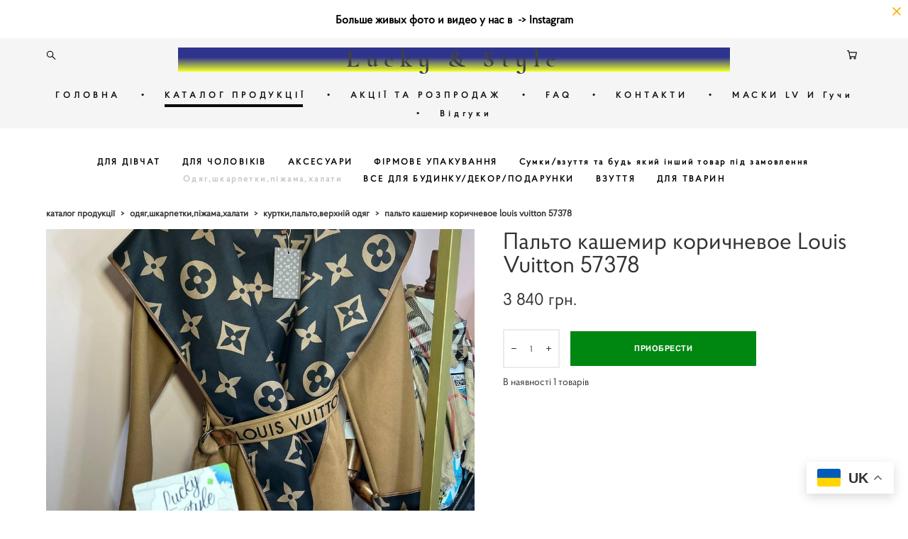

--- FILE ---
content_type: text/html; charset=UTF-8
request_url: https://luckystyle.com.ua/shop/palto-kashemir-korichnevoe-louis-vuitton-57378
body_size: 19524
content:
<!-- Vigbo-cms //static-cdn4-2.vigbo.tech/u62162/74511/ melissa -->
<!DOCTYPE html>
<html lang="uk">
<head>
    <script>var _createCookie=function(e,o,t){var i,n="";t&&((i=new Date).setTime(i.getTime()+864e5*t),n="; expires="+i.toGMTString()),document.cookie=e+"="+o+n+"; path=/"};function getCookie(e){e=document.cookie.match(new RegExp("(?:^|; )"+e.replace(/([\.$?*|{}\(\)\[\]\\\/\+^])/g,"\\$1")+"=([^;]*)"));return e?decodeURIComponent(e[1]):void 0}"bot"==getCookie("_gphw_mode")&&_createCookie("_gphw_mode","humen",0);</script>
    <meta charset="utf-8">
<title>Куртки,пальто,верхній одяг > Пальто кашемир коричневое Louis Vuitton 57378 купити в інтернет-магазині.</title>
<meta name="keywords" content="Пальто кашемир коричневое Louis Vuitton 57378, Куртки,пальто,верхній одяг." />
<meta name="description" content="Куртки,пальто,верхній одяг. Пальто кашемир коричневое Louis Vuitton 57378." />
    <meta property="og:title" content="Куртки,пальто,верхній одяг > Пальто кашемир коричневое Louis Vuitton 57378 купити в інтернет-магазині." />
    <meta property="og:description" content="Куртки,пальто,верхній одяг. Пальто кашемир коричневое Louis Vuitton 57378." />
    <meta property="og:url" content="https://luckystyle.com.ua/shop/palto-kashemir-korichnevoe-louis-vuitton-57378" />
    <meta property="og:type" content="website" />
        <meta property="og:image" content="//shop-cdn1-2.vigbo.tech/shops/164748/products/22261938/images/3-aeb08fa8d6712bed258cfd33f035dcfd.jpg" />
        <meta property="og:image" content="//shop-cdn1-2.vigbo.tech/shops/164748/products/22261938/images/3-e567745fb0ad77a6e167b641d60ac48c.jpg" />

<meta name="viewport" content="width=device-width, initial-scale=1">


	<link rel="shortcut icon" href="//static-cdn4-2.vigbo.tech/u62162/74511/favicon.ico" type="image/x-icon" />

<!-- Blog RSS -->

<!-- Preset CSS -->
    <script>window.use_preset = false;</script>

<script>
    window.cdn_paths = {};
    window.cdn_paths.modules = '//cdn06-2.vigbo.tech/cms/kevin2/site/' + 'dev/scripts/site/';
    window.cdn_paths.site_scripts = '//cdn06-2.vigbo.tech/cms/kevin2/site/' + 'dev/scripts/';
</script>
    <link href="https://fonts.googleapis.com/css?family=Abel|Alegreya:400,400i,700,700i,800,800i,900,900i|Alex+Brush|Amatic+SC:400,700|Andika|Anonymous+Pro:400i,700i|Anton|Arimo:400,400i,700,700i|Arsenal:400,400i,700,700i|Asap:400,400i,500,500i,600,600i,700,700i|Bad+Script|Baumans|Bitter:100,100i,200,200i,300,300i,400i,500,500i,600,600i,700i,800,800i,900,900i|Brygada+1918:400,700,400i,700i|Cactus+Classical+Serif|Carlito:400,700,400i,700i|Chocolate+Classical+Sans|Comfortaa:300,400,500,600,700|Commissioner:100,200,300,400,500,600,700,800,900|Cormorant:300i,400i,500,500i,600,600i,700i|Cormorant+Garamond:300i,400i,500,500i,600,600i,700i|Cormorant+Infant:300i,400i,500,500i,600,600i,700i|Cousine:400,400i,700,700i|Crafty+Girls|Cuprum:400,400i,700,700i|Days+One|Dela+Gothic+One|Delius+Unicase:400,700|Didact+Gothic|Dosis|EB+Garamond:400i,500,500i,600,600i,700i,800,800i|Euphoria+Script|Exo|Exo+2:100,100i,200,200i,300i,400i,500,500i,600,600i,700i,800,800i,900,900i|Federo|Fira+Code:300,500,600|Fira+Sans:100,100i,200,200i,300i,400i,500,500i,600,600i,700i,800,800i,900,900i|Fira+Sans+Condensed:100,100i,200,200i,300i,400i,500,500i,600,600i,700i,800,800i,900,900i|Forum|Gentium+Book+Plus:400,700,400i,700i|Gentium+Plus:400,700,400i,700i|Geologica:100,200,300,400,500,600,700,800,900|Glegoo:400,700|Golos+Text:400,500,600,700,800,900|Gudea:400,400i,700|Handlee|IBM+Plex+Mono:100,100i,200,200i,300i,400i,500,500i,600,600i,700i|IBM+Plex+Sans:100,100i,200,200i,300i,400i,500,500i,600,600i,700i|IBM+Plex+Serif:100,100i,200,200i,300,300i,400,400i,500,500i,600,600i,700,700i|Inter:100,200,300,400,500,600,700,800,900|Inter+Tight:100,200,300,400,500,600,700,800,900,100i,200i,300i,400i,500i,600i,700i,800i,900i|Istok+Web:400,400i,700,700i|JetBrains+Mono:100,100i,200,200i,300,300i,400,400i,500,500i,600,600i,700,700i,800,800i|Jost:100,100i,200,200i,300,300i,400,400i,500,500i,600,600i,700,700i,800,800i,900,900i|Jura:400,300,500,600,700|Kelly+Slab|Kranky|Krona+One|Leckerli+One|Ledger|Liter|Lobster|Lora:400,400i,700,700i,500,500i,600,600i|Lunasima:400,700|Manrope:200,300,400,500,600,700,800|Marck+Script|Marko+One|Marmelad|Merienda+One|Merriweather:300i,400i,700i,900,900i|Moderustic:300,400,500,600,700,800|Montserrat:300i,400i,500,500i,600,600i,700i,800,800i,900,900i|Montserrat+Alternates:100,100i,200,200i,300,300i,400,400i,500,500i,600,600i,700,700i,800,800i,900,900i|Mulish:200,300,400,500,600,700,800,900,200i,300i,400i,500i,600i,700i,800i,900i|Neucha|Noticia+Text:400,400i,700,700i|Noto+Sans:400,400i,700,700i|Noto+Sans+Mono:100,200,300,400,500,600,700,800,900|Noto+Serif:400,400i,700,700i|Noto+Serif+Display:100,200,300,400,500,600,700,800,900,100i,200i,300i,400i,500i,600i,700i,800i,900i|Nova+Flat|Nova+Oval|Nova+Round|Nova+Slim|Nunito:400,200,200i,300,300i,400i,600,600i,700,700i,800,800i,900,900i|Old+Standard+TT:400i|Open+Sans:300i,400i,600,600i,700i,800,800i|Open+Sans+Condensed:300,300i,700|Oranienbaum|Original+Surfer|Oswald:200,500,600|Oxygen:300|Pacifico|Philosopher:400,400i,700,700i|Piazzolla:100,200,300,400,500,600,700,800,900,100i,200i,300i,400i,500i,600i,700i,800i,900i|Play:400,700|Playfair+Display:400,700,400i,500,500i,600,600i,700i,800,800i,900,900i|Playfair+Display+SC|Poiret+One|Press+Start+2P|Prosto+One|PT+Mono|PT+Sans:400i,700i|PT+Sans+Caption:400,700|PT+Sans+Narrow:400,700|PT+Serif:400i,700i|PT+Serif+Caption:400,400i|Quicksand|Raleway:100,100i,300i,400i,500,500i,600,600i,700i,800,800i,900,900i|Roboto:100,100i,300i,400i,500,500i,700i,900,900i|Roboto+Condensed:300i,400i,700i|Roboto+Mono:100,100i,200,200i,300,300i,400,400i,500,500i,600,600i,700,700i|Roboto+Slab:100,200,500,600,800,900|Rochester|Rokkitt:400,100,300,500,600,700,800,900|Rubik:300i,400i,500,500i,600,600i,700i,800,800i,900,900i|Ruslan+Display|Russo+One|Salsa|Satisfy|Scada:400,400i,700,700i|Snippet|Sofia|Source+Code+Pro:200,300,400,500,600,700,900|Source+Sans+Pro:200,300,400,600,700,900|Source+Serif+Pro:200,200i,300,300i,400,400i,600,600i,700,700i,900,900i|Spectral:200,200i,300,300i,400,400i,500,500i,600,600i,700,700i,800,800i|Stint+Ultra+Expanded|STIX+Two+Text:400,700,400i,700i|Syncopate|Tenor+Sans|Tinos:400,400i,700,700i|Trochut|Ubuntu:300i,400i,500,500i,700i|Ubuntu+Condensed|Ubuntu+Mono:400,400i,700,700i|Unbounded:200,300,400,500,600,700,800,900|Underdog|Unkempt:400,700|Voces|Wix+Madefor+Display:400,500,600,700,800|Wix+Madefor+Text:400,500,600,700,800,400i,500i,600i,700i,800i|Yeseva+One|Ysabeau:100,200,300,400,500,600,700,800,900,100i,200i,300i,400i,500i,600i,700i,800i,900i|Ysabeau+Infant:100,200,300,400,500,600,700,800,900,100i,200i,300i,400i,500i,600i,700i,800i,900i|Ysabeau+Office:100,200,300,400,500,600,700,800,900,100i,200i,300i,400i,500i,600i,700i,800i,900i|Ysabeau+SC:100,200,300,400,500,600,700,800,900|Zen+Old+Mincho&display=swap&subset=cyrillic" rel="stylesheet">    <!-- CORE CSS -->
            <link rel="stylesheet" type="text/css" href="//shop-cdn06-2.vigbo.tech/vigbo-cms/styles/prod/build_shop_front.css?v=sx0X5f">
        <!-- SITE CSS -->
    <link rel="stylesheet" type="text/css" href="//cdn06-2.vigbo.tech/cms/kevin2/site/prod/css/build_cms_front.css?v=sx0X5f">
    <!-- PREVIEW CSS -->
        <link rel="stylesheet" type="text/css" href="https://luckystyle.com.ua/css/custom-shop.css?v=46.1093" />
            <!-- +React styles -->
    <link rel="stylesheet" type="text/css" href="//cdn06-2.vigbo.tech/cms/kevin2/site/prod/css/main.chunk.css?ver=mFLzLK"></link>
    <!-- -React styles -->
    
    <!-- LIFE CHANGED CSS -->
            <link rel="stylesheet" type="text/css" href="https://luckystyle.com.ua/css/custom.css?v=46.1093" />
    
                        <style type="text/css">
                .adaptive-desktop .logo-text a,
                .adaptive-tablet .logo-text a{
                    letter-spacing: 0.25em;
                }
            </style>
            
                <style>:root{--DE-menu__menu-style-link-color:rgba(0,0,0,0);}</style>    <!-- <script src="//cdn06-2.vigbo.tech/cms/kevin2/site/dev/scripts/vendor/jquery-1.9.1.min.js?v=mFLzLK"></script> -->

            <link rel="stylesheet" type="text/css" href="https://luckystyle.com.ua/css/css_user.css?v=46.1093" />
    
    
    <meta name="google-site-verification" content="7cvzDevKPAYLN75yjywuM2X_hSnD-jaofAthaqymdrU" />
<script type="text/javascript">
  window.BinotelGetCallSettings = {
    language: 'en' 
};
</script> 
<div class="gtranslate_wrapper"></div>
<script>window.gtranslateSettings = {"default_language":"ru","languages":["ky","uk","en"],"wrapper_selector":".gtranslate_wrapper","switcher_horizontal_position":"right"}</script>
<script src="https://cdn.gtranslate.net/widgets/latest/float.js" defer></script>    <style>
    .adaptive-desktop .custom__content--max-width,
    .adaptive-desktop .md-infoline__wrap {
        max-width: 73%;
    }
</style>
    <script src="//cdn06-2.vigbo.tech/cms/kevin2/site/dev/scripts/vendor/jquery-3.3.1.min.js?ver=mFLzLK"></script>

    </head>


	



    <body data-template="melissa" class="f__preset-box f__site f__2 loading locale_uk melissa mod--search-enable mod--text-logo mod--header-static mod--menu-action-on-scroll mod--menu-fixed-on-scroll mod--menu-effect-from-top mod--infoline-cross-enable desktop mod--shop-page adaptive-desktop mod--horizontal-menu mod--infoline-enable bot-version js--loading-cascade mod--font-none-preset layout-logo-top--icons-left-n-right   " data-preview="">

    <!-- +Share Body Code -->    <!-- Google tag (gtag.js) --> <script async src="https://www.googletagmanager.com/gtag/js?id=G-ZZFJ21M48V"></script> <script> window.dataLayer = window.dataLayer || []; function gtag(){dataLayer.push(arguments);} gtag('js', new Date()); gtag('config', 'G-ZZFJ21M48V'); </script>    <!-- -Share Body Code -->
    
                        <!-- Инфополоса -->
            <div id="md-infoline" class="md-infoline js--infoline  ">
                    <div class="md-infoline__close" data-infoline-close>
            <svg width="12px" height="12px" viewBox="0 0 12 12">
                <g stroke="none" stroke-width="1" fill="none" fill-rule="evenodd">
                    <g  transform="translate(-893.000000, -308.000000)" fill="currentColor" fill-rule="nonzero">
                        <path d="M898.46967,313.46967 L899.53033,313.46967 L899,312.93934 L898.46967,313.46967 L897.93934,314 L893.46967,309.53033 C892.762563,308.823223 893.823223,307.762563 894.53033,308.46967 L899,312.93934 L903.46967,308.46967 C904.176777,307.762563 905.237437,308.823223 904.53033,309.53033 L900.06066,314 L904.53033,318.46967 C905.237437,319.176777 904.176777,320.237437 903.46967,319.53033 L899,315.06066 L894.53033,319.53033 C893.823223,320.237437 892.762563,319.176777 893.46967,318.46967 L897.93934,314 L898.46967,313.46967 Z M899.53033,313.46967 L899,312.93934 L898.46967,313.46967 L899.53033,313.46967 C899.237437,313.176777 898.762563,313.176777 898.46967,313.46967 L899.53033,313.46967 Z"></path>
                    </g>
                </g>
            </svg>
        </div>
                <div class="md-infoline__cont f__3">
            <div class="md-infoline__wrap custom__content--max-width">
                                <p class="f__3 f__mt-0 f__mb-0" style="text-align: center;"><strong><span style="color:#000000;"><span style="font-size:16px;">Больше живых фото и видео у нас в</span>&nbsp;</span><span style="color:#000000;">&nbsp;-&gt;&nbsp;<a href="https://www.instagram.com/dom.lucky_?igsh=aGdhNGdkZjY4bnVh" target="_blank">Instagram</a></span></strong></p>                            </div>
        </div>
    
</div>
    <div class="md-infoline-assets">
        <script>
            let infolineTypeTpl = 'tech'; /* Миграция и смена дизайна*/
			const infolineDBVersionTpl = "17";
            let infoscripeStorage = localStorage.getItem('infostripe');
            const infostripeData = JSON.parse(infoscripeStorage);
			let infolineinfolineFirstJSTpl = false;

            if(!infoscripeStorage || (infoscripeStorage && (infostripeData.version !== infolineDBVersionTpl))) {
                infolineinfolineFirstJSTpl = true;
                $('body').addClass('is--infoline-firstopen');
            }
        </script>
        <script>
			infolineTypeTpl = 'user'; /* Используется обычной полосой */
			const infolineCrossSettingTpl = "true";
        </script>
<style>
    .md-infoline__cont {
    padding-top: 17px;
    padding-bottom: 17px;
}
    .md-infoline {
        background: #ffffff;
    }
.md-infoline__close svg path {
        fill: #ffa600;
    }
/* Цвет крестика не используется после задачи MAIN-3592
.md-infoline__close:hover svg path  {
        fill: ;
    }
*/
</style>
        </div>

                <div class="l-wrap js-wrap">

    <header class="l-header l-header-main js-header-main layout-logo-top--icons-left-n-right  ">
    <div class="l-header__wrapper custom__header-decorate-line custom__menu-bg-rgb custom__header-padding-y mod--show-menu-after-logo-load mod--effect-move-from-top">
        <div class="l-header__cont ">
            <div class="l-header__row">
                <div class="l-header__col0 l-header__col l-header__mobile--box"><!-- mobile menu -->
                    <!-- basket icon for mobile -->
                                            <div class="md-menu__icons mod--right md-menu__li-l1">
                            <!-- Если есть поиск или корзина -->
    <div class="l-header__icons--box f__menu">
        &nbsp; <!-- для выравнивания по вертикали (дублирует размер шрифта) -->

        <div class="l-header__icons--wrap">
            <div class="js--iconBasketWrapper" >
                 <!-- если не только Поиск и есть Магазин -->
                    <!-- то выводим корзину -->
                    <div class="js--iconBasketView shop_page l-header__icon l-header__icon--cart" >
                        <a href='/shop/cart' class='shop-basket--box lnk-cart design_editor-icons' data-id='shop-cart-widget'>
                            <span class='shop-basket'>
                                                                    <!-- Basket 05 -->
                                    <svg xmlns="http://www.w3.org/2000/svg" viewBox="0 0 18.5 17.5"><polyline class="basket-svg-style basket-svg-edit-round" points="0.75 1.63 3.13 1.63 5.51 12.59 15.95 12.59 17.75 4.63 4.3 4.63"/><ellipse class="basket-svg-style basket-svg-edit-limit" cx="6.64" cy="15.42" rx="1.36" ry="1.33"/><ellipse class="basket-svg-style basket-svg-edit-limit" cx="14.59" cy="15.42" rx="1.36" ry="1.33"/></svg>

                                                            </span>
                            <span class='shop-cart-widget-amount'>
                                                            </span>
                        </a>
                    </div>
                
            </div>

                            <div class="l-header__icon l-header__icon--search">
                    <a class="searchform__svg js--open_searchform design_editor-icons">
                        <svg xmlns="http://www.w3.org/2000/svg" viewBox="0 0 15.5 17.5"><ellipse class="search-svg-style" cx="5.92" cy="8.01" rx="5.17" ry="5.13"/><line class="search-svg-style" x1="9.59" y1="11.64" x2="14.75" y2="16.75"/></svg>
                    </a>
                </div>
                    </div>

        <!-- Add separator -->
                <div class="md-menu__li-l1 menu-item md-menu__separator f__menu">
            •        </div>
                <!-- -->
    </div>
                        </div>
                                    </div>

                <div class="l-header__col1 l-header__col l-header__logo--box">
                    <div class="l-header__logo--cont">
                        <div class="l-header__row">
                            <div class="l-header__top-line--box">

                                <div class="l-header__col l-header__col-icon mod--left">
                                    <!-- only SEARCH icon -->
                                                                            <div class="md-menu__icons mod--left md-menu__li-l1">
                                            <!-- Если есть поиск или корзина -->
    <div class="l-header__icons--box f__menu">
        &nbsp; <!-- для выравнивания по вертикали (дублирует размер шрифта) -->

        <div class="l-header__icons--wrap">
            <div class="js--iconBasketWrapper" style="display: none;">
                
            </div>

                            <div class="l-header__icon l-header__icon--search">
                    <a class="searchform__svg js--open_searchform design_editor-icons">
                        <svg xmlns="http://www.w3.org/2000/svg" viewBox="0 0 15.5 17.5"><ellipse class="search-svg-style" cx="5.92" cy="8.01" rx="5.17" ry="5.13"/><line class="search-svg-style" x1="9.59" y1="11.64" x2="14.75" y2="16.75"/></svg>
                    </a>
                </div>
                    </div>

        <!-- Add separator -->
                <div class="md-menu__li-l1 menu-item md-menu__separator f__menu">
            •        </div>
                <!-- -->
    </div>
                                        </div>
                                                                    </div>

                                <div class="l-header__col l-header__logo-col">
                                    <div id='logoWrap' class='logo__wrap' data-lt="" >
                                        
<div class="logo logo-text">
	<a href="https://luckystyle.com.ua/">
					Lucky & Style			</a>

</div>
                                    </div>
                                </div>

                                <div class="l-header__col l-header__col-icon mod--right">
                                    <!-- only BASKET icon -->
                                                                            <div class="js--menu-icons md-menu__icons mod--right md-menu__li-l1 shop_page" >
                                            <!-- Если есть поиск или корзина -->
    <div class="l-header__icons--box f__menu">
        &nbsp; <!-- для выравнивания по вертикали (дублирует размер шрифта) -->

        <div class="l-header__icons--wrap">
            <div class="js--iconBasketWrapper" >
                 <!-- если не только Поиск и есть Магазин -->
                    <!-- то выводим корзину -->
                    <div class="js--iconBasketView shop_page l-header__icon l-header__icon--cart" >
                        <a href='/shop/cart' class='shop-basket--box lnk-cart design_editor-icons' data-id='shop-cart-widget'>
                            <span class='shop-basket'>
                                                                    <!-- Basket 05 -->
                                    <svg xmlns="http://www.w3.org/2000/svg" viewBox="0 0 18.5 17.5"><polyline class="basket-svg-style basket-svg-edit-round" points="0.75 1.63 3.13 1.63 5.51 12.59 15.95 12.59 17.75 4.63 4.3 4.63"/><ellipse class="basket-svg-style basket-svg-edit-limit" cx="6.64" cy="15.42" rx="1.36" ry="1.33"/><ellipse class="basket-svg-style basket-svg-edit-limit" cx="14.59" cy="15.42" rx="1.36" ry="1.33"/></svg>

                                                            </span>
                            <span class='shop-cart-widget-amount'>
                                                            </span>
                        </a>
                    </div>
                
            </div>

                    </div>

        <!-- Add separator -->
                <div class="md-menu__li-l1 menu-item md-menu__separator f__menu">
            •        </div>
                <!-- -->
    </div>
                                        </div>
                                                                    </div>

                            </div>
                        </div>

                    </div>
                </div>

                <div class="l-header__col2 l-header__col l-header__menu--box">
                    <nav class='md-menu clearfix' data-menu-type="origin">
                        			<ul class="menu md-menu__main js--menu__main is--level1  mod--menu_underline		 mod--menu_left"><li  id="5047863" data-id="5047863" class="md-menu__li-l1 menu-item js--menu__li-l1 "><a class="md-menu__href-l1 is--link-level1 f__menu height4 big-height5" href="https://luckystyle.com.ua/"  >ГОЛОВНА</a></li><li class="md-menu__li-l1 menu-item md-menu__separator f__menu">•</li><li  id="5034966" data-id="5034966" class="md-menu__li-l1 menu-item js--menu__li-l1  active"><a class="md-menu__href-l1 is--link-level1 f__menu mod--href-l1__shop js--shop-categories-link height4 big-height5" data-name="КАТАЛОГ ПРОДУКЦІЇ" data-url="shop" href="https://luckystyle.com.ua/shop"  >КАТАЛОГ ПРОДУКЦІЇ</a></li><li class="md-menu__li-l1 menu-item md-menu__separator f__menu">•</li><li  id="7032509" data-id="7032509" class="md-menu__li-l1 menu-item js--menu__li-l1 "><a class="md-menu__href-l1 is--link-level1 f__menu height4 big-height5" href="https://luckystyle.com.ua/shop/rasprodazha" rel="ext noopener noreferrer" target="_blank">АКЦІЇ ТА РОЗПРОДАЖ</a></li><li class="md-menu__li-l1 menu-item md-menu__separator f__menu">•</li><li  id="5233232" data-id="5233232" class="md-menu__li-l1 menu-item js--menu__li-l1  with-sub"><a class="md-menu__href-l1 js--menu-mobile-sildetoggle is--link-level1 f__menu  height4 big-height5" href="https://luckystyle.com.ua/oplata-i-dostavka"  >FAQ</a><div class="md-menu__wrap-l2 js--menu-submenu" id="sub-5233232" data-parent-id="5233232"><ul class="mod--submenu-center js--menu-submenu__ul mod--custom-scrollbar__not-mac"><li class="md-menu__li-l2 "><a class="md-menu__href-l2 f__sub-menu" href="https://luckystyle.com.ua/oplata-i-dostavka"  >ОПЛАТА ТА ДОСТАВКА ПО ТУРЕЧЧИНІ</a></li><li class="md-menu__li-l2 "><a class="md-menu__href-l2 f__sub-menu" href="https://luckystyle.com.ua/about"  >ПРО НАС</a></li><li class="md-menu__li-l2 "><a class="md-menu__href-l2 f__sub-menu" href="https://luckystyle.com.ua/oplata-i-dostavka-zakazov-po-ukraine"  >ОПЛАТА ТА ДОСТАВКА ЗАМОВЛЕНЬ ПО УКРАЇНІ</a></li><li class="md-menu__li-l2 "><a class="md-menu__href-l2 f__sub-menu" href="https://luckystyle.com.ua/oplata-i-dostavka-zakazov-po-vsemu-miru"  >ОПЛАТА І ДОСТАВКА ЗАМОВЛЕНЬ ПО ВСЬОМУ СВІТУ</a></li><li class="md-menu__li-l2 "><a class="md-menu__href-l2 f__sub-menu" href="https://luckystyle.com.ua/podarochnyj-sertifikat"  >ПОДАРУНКОВИЙ СЕРТИФІКАТ    </a></li><li class="md-menu__li-l2 "><a class="md-menu__href-l2 f__sub-menu" href="https://luckystyle.com.ua/sotrudnichestvo"  >СПІВПРАЦЯ</a></li><li class="md-menu__li-l2 "><a class="md-menu__href-l2 f__sub-menu" href="https://luckystyle.com.ua/obmenvozvrat-na-territorii-ukrainy"  >Обмін/повернення на території України</a></li><li class="md-menu__li-l2 "><a class="md-menu__href-l2 f__sub-menu" href="https://luckystyle.com.ua/dogovir-publichnoji-oferti"  >Договір публічної оферти</a></li><li class="md-menu__li-l2 "><a class="md-menu__href-l2 f__sub-menu" href="https://luckystyle.com.ua/garantijnye-uslovija"  >Гарантійні умови</a></li></ul></div></li><li class="md-menu__li-l1 menu-item md-menu__separator f__menu">•</li><li  id="5034964" data-id="5034964" class="md-menu__li-l1 menu-item js--menu__li-l1 "><a class="md-menu__href-l1 is--link-level1 f__menu height4 big-height5" href="https://luckystyle.com.ua/contacts"  >КОНТАКТИ</a></li><li class="md-menu__li-l1 menu-item md-menu__separator f__menu">•</li><li  id="5454456" data-id="5454456" class="md-menu__li-l1 menu-item js--menu__li-l1 "><a class="md-menu__href-l1 is--link-level1 f__menu height4 big-height5" href="https://luckystyle.com.ua/maski-lv-i-guci"  >МАСКИ LV И Гучи </a></li><li class="md-menu__li-l1 menu-item md-menu__separator f__menu">•</li><li  id="6347579" data-id="6347579" class="md-menu__li-l1 menu-item js--menu__li-l1 "><a class="md-menu__href-l1 is--link-level1 f__menu height4 big-height5" href="https://t.me/otzuvu_lucky_style" rel="ext noopener noreferrer" target="_blank">Відгуки</a></li><li class="md-menu__li-l1 menu-item md-menu__separator f__menu">•</li></ul><div class="md-menu-mobile__socials social-icons"><div class="social-icons-wrapper"></div></div>                    </nav>
                </div>


                <div class="l-header__col3 l-header__col l-header__ham--box" data-count-pages="7">
    <div class="md-menu__hamburger js-mob-menu-open">
        <svg height="20px" xmlns="http://www.w3.org/2000/svg" viewBox="0 0 18 17.5"><line class="hamburger-svg-style" y1="1" x2="18" y2="1"/><line class="hamburger-svg-style" y1="7" x2="18" y2="7"/><line class="hamburger-svg-style" y1="13" x2="18" y2="13"/></svg>
    </div>
</div>
            </div>
        </div>
    </div>
</header>




        <!-- Mobile menu -->
        <!-- mobile menu -->
<div  data-menu-type="mobile" data-custom-scroll data-set-top="stay-in-window" class="custom__header-decorate-line mod--custom-scroll-hidden mod--custom-scroll-resize md-menu--mobile js--menu--mobile mod--set-top--stop-mobile">
    <div class="md-menu--mobile__cont js--menu-mobile__cont">
                <div class="md-menu__icons mod--right md-menu__li-l1 js--menu__li-l1">
            <!-- Если есть поиск или корзина -->
    <div class="l-header__icons--box f__menu">
        &nbsp; <!-- для выравнивания по вертикали (дублирует размер шрифта) -->

        <div class="l-header__icons--wrap">
            <div class="js--iconBasketWrapper" >
                 <!-- если не только Поиск и есть Магазин -->
                    <!-- то выводим корзину -->
                    <div class="js--iconBasketView shop_page l-header__icon l-header__icon--cart" >
                        <a href='/shop/cart' class='shop-basket--box lnk-cart design_editor-icons' data-id='shop-cart-widget'>
                            <span class='shop-basket'>
                                                                    <!-- Basket 05 -->
                                    <svg xmlns="http://www.w3.org/2000/svg" viewBox="0 0 18.5 17.5"><polyline class="basket-svg-style basket-svg-edit-round" points="0.75 1.63 3.13 1.63 5.51 12.59 15.95 12.59 17.75 4.63 4.3 4.63"/><ellipse class="basket-svg-style basket-svg-edit-limit" cx="6.64" cy="15.42" rx="1.36" ry="1.33"/><ellipse class="basket-svg-style basket-svg-edit-limit" cx="14.59" cy="15.42" rx="1.36" ry="1.33"/></svg>

                                                            </span>
                            <span class='shop-cart-widget-amount'>
                                                            </span>
                        </a>
                    </div>
                
            </div>

                            <div class="l-header__icon l-header__icon--search">
                    <a class="searchform__svg js--open_searchform design_editor-icons">
                        <svg xmlns="http://www.w3.org/2000/svg" viewBox="0 0 15.5 17.5"><ellipse class="search-svg-style" cx="5.92" cy="8.01" rx="5.17" ry="5.13"/><line class="search-svg-style" x1="9.59" y1="11.64" x2="14.75" y2="16.75"/></svg>
                    </a>
                </div>
                    </div>

        <!-- Add separator -->
                <div class="md-menu__li-l1 menu-item md-menu__separator f__menu">
            •        </div>
                <!-- -->
    </div>
        </div>
        
        			<ul class="menu md-menu__main js--menu__main is--level1  mod--menu_underline		 mod--menu_left"><li  id="5047863" data-id="5047863" class="md-menu__li-l1 menu-item js--menu__li-l1 "><a class="md-menu__href-l1 is--link-level1 f__menu height4 big-height5" href="https://luckystyle.com.ua/"  >ГОЛОВНА</a></li><li  id="5034966" data-id="5034966" class="md-menu__li-l1 menu-item js--menu__li-l1  active"><a class="md-menu__href-l1 is--link-level1 f__menu mod--href-l1__shop js--shop-categories-link height4 big-height5" data-name="КАТАЛОГ ПРОДУКЦІЇ" data-url="shop" href="https://luckystyle.com.ua/shop"  >КАТАЛОГ ПРОДУКЦІЇ</a></li><li  id="7032509" data-id="7032509" class="md-menu__li-l1 menu-item js--menu__li-l1 "><a class="md-menu__href-l1 is--link-level1 f__menu height4 big-height5" href="https://luckystyle.com.ua/shop/rasprodazha" rel="ext noopener noreferrer" target="_blank">АКЦІЇ ТА РОЗПРОДАЖ</a></li><li  id="5233232" data-id="5233232" class="md-menu__li-l1 menu-item js--menu__li-l1  with-sub"><a class="md-menu__href-l1 js--menu-mobile-sildetoggle is--link-level1 f__menu  height4 big-height5" href="https://luckystyle.com.ua/oplata-i-dostavka"  >FAQ</a><div class="md-menu__wrap-l2 js--menu-submenu" id="sub-5233232" data-parent-id="5233232"><ul class="mod--submenu-center js--menu-submenu__ul mod--custom-scrollbar__not-mac"><li class="md-menu__li-l2 "><a class="md-menu__href-l2 f__sub-menu" href="https://luckystyle.com.ua/oplata-i-dostavka"  >ОПЛАТА ТА ДОСТАВКА ПО ТУРЕЧЧИНІ</a></li><li class="md-menu__li-l2 "><a class="md-menu__href-l2 f__sub-menu" href="https://luckystyle.com.ua/about"  >ПРО НАС</a></li><li class="md-menu__li-l2 "><a class="md-menu__href-l2 f__sub-menu" href="https://luckystyle.com.ua/oplata-i-dostavka-zakazov-po-ukraine"  >ОПЛАТА ТА ДОСТАВКА ЗАМОВЛЕНЬ ПО УКРАЇНІ</a></li><li class="md-menu__li-l2 "><a class="md-menu__href-l2 f__sub-menu" href="https://luckystyle.com.ua/oplata-i-dostavka-zakazov-po-vsemu-miru"  >ОПЛАТА І ДОСТАВКА ЗАМОВЛЕНЬ ПО ВСЬОМУ СВІТУ</a></li><li class="md-menu__li-l2 "><a class="md-menu__href-l2 f__sub-menu" href="https://luckystyle.com.ua/podarochnyj-sertifikat"  >ПОДАРУНКОВИЙ СЕРТИФІКАТ    </a></li><li class="md-menu__li-l2 "><a class="md-menu__href-l2 f__sub-menu" href="https://luckystyle.com.ua/sotrudnichestvo"  >СПІВПРАЦЯ</a></li><li class="md-menu__li-l2 "><a class="md-menu__href-l2 f__sub-menu" href="https://luckystyle.com.ua/obmenvozvrat-na-territorii-ukrainy"  >Обмін/повернення на території України</a></li><li class="md-menu__li-l2 "><a class="md-menu__href-l2 f__sub-menu" href="https://luckystyle.com.ua/dogovir-publichnoji-oferti"  >Договір публічної оферти</a></li><li class="md-menu__li-l2 "><a class="md-menu__href-l2 f__sub-menu" href="https://luckystyle.com.ua/garantijnye-uslovija"  >Гарантійні умови</a></li></ul></div></li><li  id="5034964" data-id="5034964" class="md-menu__li-l1 menu-item js--menu__li-l1 "><a class="md-menu__href-l1 is--link-level1 f__menu height4 big-height5" href="https://luckystyle.com.ua/contacts"  >КОНТАКТИ</a></li><li  id="5454456" data-id="5454456" class="md-menu__li-l1 menu-item js--menu__li-l1 "><a class="md-menu__href-l1 is--link-level1 f__menu height4 big-height5" href="https://luckystyle.com.ua/maski-lv-i-guci"  >МАСКИ LV И Гучи </a></li><li  id="6347579" data-id="6347579" class="md-menu__li-l1 menu-item js--menu__li-l1 "><a class="md-menu__href-l1 is--link-level1 f__menu height4 big-height5" href="https://t.me/otzuvu_lucky_style" rel="ext noopener noreferrer" target="_blank">Відгуки</a></li></ul><div class="md-menu-mobile__socials social-icons"><div class="social-icons-wrapper"></div></div>
        <span class="js-close-mobile-menu close-mobile-menu">
        <!--<svg width="20px" height="20px"  xmlns="http://www.w3.org/2000/svg" viewBox="0 0 14.39 17.5"><line class="close-menu-burger" x1="0.53" y1="2.04" x2="13.86" y2="15.37"/><line class="close-menu-burger" x1="0.53" y1="15.37" x2="13.86" y2="2.04"/></svg>-->
            <svg xmlns="http://www.w3.org/2000/svg" width="18" height="18" viewBox="0 0 18 18"><path class="close-menu-burger" fill="none" fill-rule="evenodd" stroke="#fff" stroke-linecap="round" stroke-linejoin="round" stroke-width="1.5" d="M9 9.5l8-8-8 8-8-8 8 8zm0 0l8 8-8-8-8 8 8-8z"/></svg>
        </span>
    </div>
</div>

        <!-- Blog Slider -->
        
        <!-- CONTENT -->
        <div class="l-content l-content--main  desktop ">
            <section class="l-content--box l-content--box-shop js--box-shop shopProductPage" data-hash="shop" data-structure="">
    <div class="container custom__content--max-width">
        <div class="page shop-product autotest--shop-product img-zoom">

        <nav class="shop-menu horizontal-dropdown">
        <ul>
            
                                <li class="shop-menu-item  with-sub">
                    <a class="shop-menu__href-level-1 de--shop-menu__li-level-1 f__s_category f__3" href="https://luckystyle.com.ua/shop/zhenskie-sumki" data-open-menu-link="1">
                        ДЛЯ ДІВЧАТ                    </a>
                                            <ul class="shop-sub-menu js--shop-submenu mod--custom-scrollbar ">
                            
                                                                <li class="shop-menu-item de--shop-menu__dropdown__bg ">
                                    <a class="shop-menu__href-level-2 de--shop-menu__li-level-2 f__s_sub-category f__3" href="https://luckystyle.com.ua/shop/sumka-dlya-noutbuka">Сумка ділова/для ноутбука</a>
                                </li>
                            
                                                                <li class="shop-menu-item de--shop-menu__dropdown__bg ">
                                    <a class="shop-menu__href-level-2 de--shop-menu__li-level-2 f__s_sub-category f__3" href="https://luckystyle.com.ua/shop/zhenskie-klatchi-sumki-3v1">Клатчі</a>
                                </li>
                            
                                                                <li class="shop-menu-item de--shop-menu__dropdown__bg ">
                                    <a class="shop-menu__href-level-2 de--shop-menu__li-level-2 f__s_sub-category f__3" href="https://luckystyle.com.ua/shop/bananki-zhenskie-malenkie">Поясні сумки/Бананки</a>
                                </li>
                            
                                                                <li class="shop-menu-item de--shop-menu__dropdown__bg ">
                                    <a class="shop-menu__href-level-2 de--shop-menu__li-level-2 f__s_sub-category f__3" href="https://luckystyle.com.ua/shop/koshelki">Гаманці/Візитниці</a>
                                </li>
                            
                                                                <li class="shop-menu-item de--shop-menu__dropdown__bg ">
                                    <a class="shop-menu__href-level-2 de--shop-menu__li-level-2 f__s_sub-category f__3" href="https://luckystyle.com.ua/shop/ryukzaki-srednie-zhenskie">Рюкзаки середні</a>
                                </li>
                            
                                                                <li class="shop-menu-item de--shop-menu__dropdown__bg ">
                                    <a class="shop-menu__href-level-2 de--shop-menu__li-level-2 f__s_sub-category f__3" href="https://luckystyle.com.ua/shop/ryukzaki-bolshie-zhenskie">Рюкзаки великі</a>
                                </li>
                            
                                                                <li class="shop-menu-item de--shop-menu__dropdown__bg ">
                                    <a class="shop-menu__href-level-2 de--shop-menu__li-level-2 f__s_sub-category f__3" href="https://luckystyle.com.ua/shop/sumki-malenkie">Сумки маленькі</a>
                                </li>
                            
                                                                <li class="shop-menu-item de--shop-menu__dropdown__bg ">
                                    <a class="shop-menu__href-level-2 de--shop-menu__li-level-2 f__s_sub-category f__3" href="https://luckystyle.com.ua/shop/sumki-srednie-speedy-na-zamke">Сумки середні</a>
                                </li>
                            
                                                                <li class="shop-menu-item de--shop-menu__dropdown__bg ">
                                    <a class="shop-menu__href-level-2 de--shop-menu__li-level-2 f__s_sub-category f__3" href="https://luckystyle.com.ua/shop/sumki-bolshie">Сумки великі</a>
                                </li>
                            
                                                                <li class="shop-menu-item de--shop-menu__dropdown__bg ">
                                    <a class="shop-menu__href-level-2 de--shop-menu__li-level-2 f__s_sub-category f__3" href="https://luckystyle.com.ua/shop/dorozhnye-sumki">Сумки дорожні</a>
                                </li>
                            
                                                                <li class="shop-menu-item de--shop-menu__dropdown__bg ">
                                    <a class="shop-menu__href-level-2 de--shop-menu__li-level-2 f__s_sub-category f__3" href="https://luckystyle.com.ua/shop/kosmetichki2">Косметички</a>
                                </li>
                                                    </ul>
                                    </li>
                <li class="shop-menu__href-level-1 de--shop-menu__li-level-1 separator f__s_category f__3 f__mt-0 f__mb-0">   </li>
            
                                <li class="shop-menu-item  with-sub">
                    <a class="shop-menu__href-level-1 de--shop-menu__li-level-1 f__s_category f__3" href="https://luckystyle.com.ua/shop/muzhskie-sumki" data-open-menu-link="1">
                        ДЛЯ ЧОЛОВІКІВ                    </a>
                                            <ul class="shop-sub-menu js--shop-submenu mod--custom-scrollbar ">
                            
                                                                <li class="shop-menu-item de--shop-menu__dropdown__bg ">
                                    <a class="shop-menu__href-level-2 de--shop-menu__li-level-2 f__s_sub-category f__3" href="https://luckystyle.com.ua/shop/bananki-malenkie">Поясні сумки</a>
                                </li>
                            
                                                                <li class="shop-menu-item de--shop-menu__dropdown__bg ">
                                    <a class="shop-menu__href-level-2 de--shop-menu__li-level-2 f__s_sub-category f__3" href="https://luckystyle.com.ua/shop/sumka-bananka-cherez-plecho">Месенджери та сумки</a>
                                </li>
                            
                                                                <li class="shop-menu-item de--shop-menu__dropdown__bg ">
                                    <a class="shop-menu__href-level-2 de--shop-menu__li-level-2 f__s_sub-category f__3" href="https://luckystyle.com.ua/shop/rjukzaki-srednie-muzhskie">Рюкзаки</a>
                                </li>
                            
                                                                <li class="shop-menu-item de--shop-menu__dropdown__bg ">
                                    <a class="shop-menu__href-level-2 de--shop-menu__li-level-2 f__s_sub-category f__3" href="https://luckystyle.com.ua/shop/barsetki">Барсетки</a>
                                </li>
                            
                                                                <li class="shop-menu-item de--shop-menu__dropdown__bg ">
                                    <a class="shop-menu__href-level-2 de--shop-menu__li-level-2 f__s_sub-category f__3" href="https://luckystyle.com.ua/shop/sumki-dorozhnie">Сумки дорожні</a>
                                </li>
                            
                                                                <li class="shop-menu-item de--shop-menu__dropdown__bg ">
                                    <a class="shop-menu__href-level-2 de--shop-menu__li-level-2 f__s_sub-category f__3" href="https://luckystyle.com.ua/shop/sumki-dlja-noutbuka">сумка для ноутбука/ділова</a>
                                </li>
                            
                                                                <li class="shop-menu-item de--shop-menu__dropdown__bg ">
                                    <a class="shop-menu__href-level-2 de--shop-menu__li-level-2 f__s_sub-category f__3" href="https://luckystyle.com.ua/shop/portmone-koshelki-vizitnicy">Портмоне/гаманці/візитниці</a>
                                </li>
                                                    </ul>
                                    </li>
                <li class="shop-menu__href-level-1 de--shop-menu__li-level-1 separator f__s_category f__3 f__mt-0 f__mb-0">   </li>
            
                                <li class="shop-menu-item  with-sub">
                    <a class="shop-menu__href-level-1 de--shop-menu__li-level-1 f__s_category f__3" href="https://luckystyle.com.ua/shop/ochki">
                        АКСЕСУАРИ                    </a>
                                            <ul class="shop-sub-menu js--shop-submenu mod--custom-scrollbar ">
                            
                                                                <li class="shop-menu-item de--shop-menu__dropdown__bg ">
                                    <a class="shop-menu__href-level-2 de--shop-menu__li-level-2 f__s_sub-category f__3" href="https://luckystyle.com.ua/shop/ochki">Окуляри</a>
                                </li>
                            
                                                                <li class="shop-menu-item de--shop-menu__dropdown__bg ">
                                    <a class="shop-menu__href-level-2 de--shop-menu__li-level-2 f__s_sub-category f__3" href="https://luckystyle.com.ua/shop/kosmetichki">Косметички</a>
                                </li>
                            
                                                                <li class="shop-menu-item de--shop-menu__dropdown__bg ">
                                    <a class="shop-menu__href-level-2 de--shop-menu__li-level-2 f__s_sub-category f__3" href="https://luckystyle.com.ua/shop/remni">Ремені</a>
                                </li>
                            
                                                                <li class="shop-menu-item de--shop-menu__dropdown__bg ">
                                    <a class="shop-menu__href-level-2 de--shop-menu__li-level-2 f__s_sub-category f__3" href="https://luckystyle.com.ua/shop/remni-dlja-sumok">Ремені для сумок</a>
                                </li>
                            
                                                                <li class="shop-menu-item de--shop-menu__dropdown__bg ">
                                    <a class="shop-menu__href-level-2 de--shop-menu__li-level-2 f__s_sub-category f__3" href="https://luckystyle.com.ua/shop/brelki">Брелоки</a>
                                </li>
                            
                                                                <li class="shop-menu-item de--shop-menu__dropdown__bg ">
                                    <a class="shop-menu__href-level-2 de--shop-menu__li-level-2 f__s_sub-category f__3" href="https://luckystyle.com.ua/shop/broshki">Брошки</a>
                                </li>
                            
                                                                <li class="shop-menu-item de--shop-menu__dropdown__bg ">
                                    <a class="shop-menu__href-level-2 de--shop-menu__li-level-2 f__s_sub-category f__3" href="https://luckystyle.com.ua/shop/shali-lv">Шалі та головні убори</a>
                                </li>
                            
                                                                <li class="shop-menu-item de--shop-menu__dropdown__bg ">
                                    <a class="shop-menu__href-level-2 de--shop-menu__li-level-2 f__s_sub-category f__3" href="https://luckystyle.com.ua/shop/oblozhki-na-pasport">Обкладинки на паспорт</a>
                                </li>
                            
                                                                <li class="shop-menu-item de--shop-menu__dropdown__bg ">
                                    <a class="shop-menu__href-level-2 de--shop-menu__li-level-2 f__s_sub-category f__3" href="https://luckystyle.com.ua/shop/maski-lv-i-guci">Маски LV та Гучи</a>
                                </li>
                            
                                                                <li class="shop-menu-item de--shop-menu__dropdown__bg ">
                                    <a class="shop-menu__href-level-2 de--shop-menu__li-level-2 f__s_sub-category f__3" href="https://luckystyle.com.ua/shop/ukrashenija">Прикраси</a>
                                </li>
                            
                                                                <li class="shop-menu-item de--shop-menu__dropdown__bg ">
                                    <a class="shop-menu__href-level-2 de--shop-menu__li-level-2 f__s_sub-category f__3" href="https://luckystyle.com.ua/shop/bloknot">Блокнот</a>
                                </li>
                            
                                                                <li class="shop-menu-item de--shop-menu__dropdown__bg ">
                                    <a class="shop-menu__href-level-2 de--shop-menu__li-level-2 f__s_sub-category f__3" href="https://luckystyle.com.ua/shop/lentochki-dlja-sumok">Стрічки для сумок</a>
                                </li>
                            
                                                                <li class="shop-menu-item de--shop-menu__dropdown__bg ">
                                    <a class="shop-menu__href-level-2 de--shop-menu__li-level-2 f__s_sub-category f__3" href="https://luckystyle.com.ua/shop/parasolki">Парасольки</a>
                                </li>
                            
                                                                <li class="shop-menu-item de--shop-menu__dropdown__bg ">
                                    <a class="shop-menu__href-level-2 de--shop-menu__li-level-2 f__s_sub-category f__3" href="https://luckystyle.com.ua/shop/upakuvannja-dlja-aksesuariv">Упакування для аксесуарів</a>
                                </li>
                            
                                                                <li class="shop-menu-item de--shop-menu__dropdown__bg ">
                                    <a class="shop-menu__href-level-2 de--shop-menu__li-level-2 f__s_sub-category f__3" href="https://luckystyle.com.ua/shop/devajsi">Девайси</a>
                                </li>
                                                    </ul>
                                    </li>
                <li class="shop-menu__href-level-1 de--shop-menu__li-level-1 separator f__s_category f__3 f__mt-0 f__mb-0">   </li>
            
                                <li class="shop-menu-item  with-sub">
                    <a class="shop-menu__href-level-1 de--shop-menu__li-level-1 f__s_category f__3" href="https://luckystyle.com.ua/shop/dokumenty">
                        ФІРМОВЕ УПАКУВАННЯ                    </a>
                                            <ul class="shop-sub-menu js--shop-submenu mod--custom-scrollbar ">
                            
                                                                <li class="shop-menu-item de--shop-menu__dropdown__bg ">
                                    <a class="shop-menu__href-level-2 de--shop-menu__li-level-2 f__s_sub-category f__3" href="https://luckystyle.com.ua/shop/dokumenty">Документи</a>
                                </li>
                            
                                                                <li class="shop-menu-item de--shop-menu__dropdown__bg ">
                                    <a class="shop-menu__href-level-2 de--shop-menu__li-level-2 f__s_sub-category f__3" href="https://luckystyle.com.ua/shop/konverty">Конверти</a>
                                </li>
                            
                                                                <li class="shop-menu-item de--shop-menu__dropdown__bg ">
                                    <a class="shop-menu__href-level-2 de--shop-menu__li-level-2 f__s_sub-category f__3" href="https://luckystyle.com.ua/shop/lentochki">Стрічки</a>
                                </li>
                            
                                                                <li class="shop-menu-item de--shop-menu__dropdown__bg ">
                                    <a class="shop-menu__href-level-2 de--shop-menu__li-level-2 f__s_sub-category f__3" href="https://luckystyle.com.ua/shop/dokumenty-i-pylniki">Пильовики/мішечки</a>
                                </li>
                            
                                                                <li class="shop-menu-item de--shop-menu__dropdown__bg ">
                                    <a class="shop-menu__href-level-2 de--shop-menu__li-level-2 f__s_sub-category f__3" href="https://luckystyle.com.ua/shop/pakety2">Пакети</a>
                                </li>
                            
                                                                <li class="shop-menu-item de--shop-menu__dropdown__bg ">
                                    <a class="shop-menu__href-level-2 de--shop-menu__li-level-2 f__s_sub-category f__3" href="https://luckystyle.com.ua/shop/korobki">Коробки</a>
                                </li>
                            
                                                                <li class="shop-menu-item de--shop-menu__dropdown__bg ">
                                    <a class="shop-menu__href-level-2 de--shop-menu__li-level-2 f__s_sub-category f__3" href="https://luckystyle.com.ua/shop/brend-plastikovi-kartki">Бренд пластикові картки</a>
                                </li>
                                                    </ul>
                                    </li>
                <li class="shop-menu__href-level-1 de--shop-menu__li-level-1 separator f__s_category f__3 f__mt-0 f__mb-0">   </li>
            
                                <li class="shop-menu-item ">
                    <a class="shop-menu__href-level-1 de--shop-menu__li-level-1 f__s_category f__3" href="https://luckystyle.com.ua/shop/sumki-pod-zakaznaturalnaja-kozha">
                        Сумки/взуття та будь який iнший товар пiд замовлення                    </a>
                                    </li>
                <li class="shop-menu__href-level-1 de--shop-menu__li-level-1 separator f__s_category f__3 f__mt-0 f__mb-0">   </li>
            
                                <li class="shop-menu-item  with-sub">
                    <a class="shop-menu__href-level-1 de--shop-menu__li-level-1 f__s_category f__3" href="https://luckystyle.com.ua/shop/noski">
                        Одяг,шкарпетки,піжама,халати                    </a>
                                            <ul class="shop-sub-menu js--shop-submenu mod--custom-scrollbar ">
                            
                                                                <li class="shop-menu-item de--shop-menu__dropdown__bg ">
                                    <a class="shop-menu__href-level-2 de--shop-menu__li-level-2 f__s_sub-category f__3" href="https://luckystyle.com.ua/shop/noski">Шкарпетки</a>
                                </li>
                            
                                                                <li class="shop-menu-item de--shop-menu__dropdown__bg ">
                                    <a class="shop-menu__href-level-2 de--shop-menu__li-level-2 f__s_sub-category f__3" href="https://luckystyle.com.ua/shop/halaty">Халати</a>
                                </li>
                            
                                                                <li class="shop-menu-item de--shop-menu__dropdown__bg ">
                                    <a class="shop-menu__href-level-2 de--shop-menu__li-level-2 f__s_sub-category f__3" href="https://luckystyle.com.ua/shop/pizhama">Піжама</a>
                                </li>
                            
                                                                <li class="shop-menu-item de--shop-menu__dropdown__bg ">
                                    <a class="shop-menu__href-level-2 de--shop-menu__li-level-2 f__s_sub-category f__3" href="https://luckystyle.com.ua/shop/kostjumy-svitera-zhenskie">Костюми</a>
                                </li>
                            
                                                                <li class="shop-menu-item de--shop-menu__dropdown__bg active">
                                    <a class="shop-menu__href-level-2 de--shop-menu__li-level-2 f__s_sub-category f__3" href="https://luckystyle.com.ua/shop/kurtochki">Куртки,пальто,верхній одяг</a>
                                </li>
                            
                                                                <li class="shop-menu-item de--shop-menu__dropdown__bg ">
                                    <a class="shop-menu__href-level-2 de--shop-menu__li-level-2 f__s_sub-category f__3" href="https://luckystyle.com.ua/shop/majki-futbolki">Майки, футболки</a>
                                </li>
                            
                                                                <li class="shop-menu-item de--shop-menu__dropdown__bg ">
                                    <a class="shop-menu__href-level-2 de--shop-menu__li-level-2 f__s_sub-category f__3" href="https://luckystyle.com.ua/shop/kofty">Сорочки, піджаки</a>
                                </li>
                            
                                                                <li class="shop-menu-item de--shop-menu__dropdown__bg ">
                                    <a class="shop-menu__href-level-2 de--shop-menu__li-level-2 f__s_sub-category f__3" href="https://luckystyle.com.ua/shop/bele-zh-i-mkupalniki">Білизна/купальники/плавки</a>
                                </li>
                            
                                                                <li class="shop-menu-item de--shop-menu__dropdown__bg ">
                                    <a class="shop-menu__href-level-2 de--shop-menu__li-level-2 f__s_sub-category f__3" href="https://luckystyle.com.ua/shop/platja">Сукні, сарафани та спідниці</a>
                                </li>
                            
                                                                <li class="shop-menu-item de--shop-menu__dropdown__bg ">
                                    <a class="shop-menu__href-level-2 de--shop-menu__li-level-2 f__s_sub-category f__3" href="https://luckystyle.com.ua/shop/shorty">Штани, шорти та джинси</a>
                                </li>
                            
                                                                <li class="shop-menu-item de--shop-menu__dropdown__bg ">
                                    <a class="shop-menu__href-level-2 de--shop-menu__li-level-2 f__s_sub-category f__3" href="https://luckystyle.com.ua/shop/pidzhaki">Кофти/светри/боді</a>
                                </li>
                                                    </ul>
                                    </li>
                <li class="shop-menu__href-level-1 de--shop-menu__li-level-1 separator f__s_category f__3 f__mt-0 f__mb-0">   </li>
            
                                <li class="shop-menu-item  with-sub">
                    <a class="shop-menu__href-level-1 de--shop-menu__li-level-1 f__s_category f__3" href="https://luckystyle.com.ua/shop/polotentsa">
                        ВСЕ ДЛЯ БУДИНКУ/ДЕКОР/ПОДАРУНКИ                    </a>
                                            <ul class="shop-sub-menu js--shop-submenu mod--custom-scrollbar ">
                            
                                                                <li class="shop-menu-item de--shop-menu__dropdown__bg ">
                                    <a class="shop-menu__href-level-2 de--shop-menu__li-level-2 f__s_sub-category f__3" href="https://luckystyle.com.ua/shop/polotentsa">Рушники</a>
                                </li>
                            
                                                                <li class="shop-menu-item de--shop-menu__dropdown__bg ">
                                    <a class="shop-menu__href-level-2 de--shop-menu__li-level-2 f__s_sub-category f__3" href="https://luckystyle.com.ua/shop/kovry">Килими</a>
                                </li>
                            
                                                                <li class="shop-menu-item de--shop-menu__dropdown__bg ">
                                    <a class="shop-menu__href-level-2 de--shop-menu__li-level-2 f__s_sub-category f__3" href="https://luckystyle.com.ua/shop/podushki">Подушки</a>
                                </li>
                            
                                                                <li class="shop-menu-item de--shop-menu__dropdown__bg ">
                                    <a class="shop-menu__href-level-2 de--shop-menu__li-level-2 f__s_sub-category f__3" href="https://luckystyle.com.ua/shop/postelnoe-belepokryvala">Постільна білизна,покривала</a>
                                </li>
                            
                                                                <li class="shop-menu-item de--shop-menu__dropdown__bg ">
                                    <a class="shop-menu__href-level-2 de--shop-menu__li-level-2 f__s_sub-category f__3" href="https://luckystyle.com.ua/shop/set-na-stol">Сет на стіл</a>
                                </li>
                            
                                                                <li class="shop-menu-item de--shop-menu__dropdown__bg ">
                                    <a class="shop-menu__href-level-2 de--shop-menu__li-level-2 f__s_sub-category f__3" href="https://luckystyle.com.ua/shop/mjachi">М'ЯЧI</a>
                                </li>
                                                    </ul>
                                    </li>
                <li class="shop-menu__href-level-1 de--shop-menu__li-level-1 separator f__s_category f__3 f__mt-0 f__mb-0">   </li>
            
                                <li class="shop-menu-item ">
                    <a class="shop-menu__href-level-1 de--shop-menu__li-level-1 f__s_category f__3" href="https://luckystyle.com.ua/shop/obuv">
                        ВЗУТТЯ                    </a>
                                    </li>
                <li class="shop-menu__href-level-1 de--shop-menu__li-level-1 separator f__s_category f__3 f__mt-0 f__mb-0">   </li>
            
                                <li class="shop-menu-item ">
                    <a class="shop-menu__href-level-1 de--shop-menu__li-level-1 f__s_category f__3" href="https://luckystyle.com.ua/shop/dlja-tvarin">
                        ДЛЯ ТВАРИН                    </a>
                                    </li>
                <li class="shop-menu__href-level-1 de--shop-menu__li-level-1 separator f__s_category f__3 f__mt-0 f__mb-0">   </li>
                    </ul>
    </nav>
        <div class="schop-content-wrapper js-shop-content-wrapper ">
                    <!-- +Breadcrumbs -->
            <nav class="shop-bread-crumbs autotest--shop-bread-crumbs f__s_crumbs f__3 de--shop-breadcrumbs__font-family">
                <a href="https://luckystyle.com.ua/shop" class="de--shop-breadcrumbs__font-family">каталог продукції</a>
                <span class="shop-separator">&GT;</span>

                                    <a href="https://luckystyle.com.ua/shop/pidzhak"  class="de--shop-breadcrumbs__font-family">одяг,шкарпетки,піжама,халати</a>
                    <span class="shop-separator">&GT;</span>
                
                                <a href="https://luckystyle.com.ua/shop/kurtochki" class="de--shop-breadcrumbs__font-family">куртки,пальто,верхній одяг</a>
                <span class="shop-separator">&GT;</span>
                
                <span>пальто кашемир коричневое louis vuitton 57378</span>
            </nav>
            <!-- -Breadcrumbs -->
        
        
<div class="product-gallery layout-horizontal">

    <!-- +Product image slider -->
    <div class="product-gallery__mobile js--product-parent-block js--product-gallery__mobile
                ">
                <div class="product-gallery__slider js--product-gallery__slider product-main-image" data-count-image="4">
                        <div class="product-gallery__slider-item product-image js--product-gallery__item" data-index="0">
                                <img src="[data-uri]%3D%3D" alt="Пальто кашемир коричневое Louis Vuitton 57378"
                     class="loading copy-protect active"
                     data-index="0"
                     data-id="61944186"
                     data-base-path="//shop-cdn1-2.vigbo.tech/shops/164748/products/22261938/images/"
                     data-file-name="aeb08fa8d6712bed258cfd33f035dcfd.jpg"
                     data-sizes='{"2":{"width":768,"height":1024},"3":{"width":960,"height":1280},"500":{"width":384,"height":512}}'
                data-version=""
                data-width="768"
                data-height="1024" />
            </div>
                        <div class="product-gallery__slider-item product-image js--product-gallery__item" data-index="1">
                                <img src="[data-uri]%3D%3D" alt="Пальто кашемир коричневое Louis Vuitton 57378"
                     class="loading copy-protect "
                     data-index="1"
                     data-id="61944185"
                     data-base-path="//shop-cdn1-2.vigbo.tech/shops/164748/products/22261938/images/"
                     data-file-name="e567745fb0ad77a6e167b641d60ac48c.jpg"
                     data-sizes='{"2":{"width":768,"height":1024},"3":{"width":960,"height":1280},"500":{"width":384,"height":512}}'
                data-version=""
                data-width="768"
                data-height="1024" />
            </div>
                        <div class="product-gallery__slider-item product-image js--product-gallery__item" data-index="2">
                                <img src="[data-uri]%3D%3D" alt="Пальто кашемир коричневое Louis Vuitton 57378"
                     class="loading copy-protect "
                     data-index="2"
                     data-id="61944187"
                     data-base-path="//shop-cdn1-2.vigbo.tech/shops/164748/products/22261938/images/"
                     data-file-name="e2c8668b191711b02688925f2b0c759c.jpg"
                     data-sizes='{"2":{"width":768,"height":1024},"3":{"width":960,"height":1280},"500":{"width":384,"height":512}}'
                data-version=""
                data-width="768"
                data-height="1024" />
            </div>
                        <div class="product-gallery__slider-item product-image js--product-gallery__item" data-index="3">
                                <img src="[data-uri]%3D%3D" alt="Пальто кашемир коричневое Louis Vuitton 57378"
                     class="loading copy-protect "
                     data-index="3"
                     data-id="61944189"
                     data-base-path="//shop-cdn1-2.vigbo.tech/shops/164748/products/22261938/images/"
                     data-file-name="b1af2ce0d6d634a444d626351706bc52.jpg"
                     data-sizes='{"2":{"width":768,"height":1024},"3":{"width":960,"height":1280},"500":{"width":384,"height":512}}'
                data-version=""
                data-width="768"
                data-height="1024" />
            </div>
                    </div>

        <div class="js--product-images product-images clearfix ">
                        <div class="product-image-cell js--product-gallery__item active" data-index="0">
                <a href="#" class="product-image">
                                        <img src="" alt="Пальто кашемир коричневое Louis Vuitton 57378" class="loading copy-protect"
                         data-index="0"
                         data-id="61944186"
                         data-sizes='{"2":{"width":768,"height":1024},"3":{"width":960,"height":1280},"500":{"width":384,"height":512}}'
                    data-base-path="//shop-cdn1-2.vigbo.tech/shops/164748/products/22261938/images/"
                    data-file-name="aeb08fa8d6712bed258cfd33f035dcfd.jpg"
                    data-version=""
                    data-width="768"
                    data-height="1024" />
                </a>
            </div>
                        <div class="product-image-cell js--product-gallery__item " data-index="1">
                <a href="#" class="product-image">
                                        <img src="" alt="Пальто кашемир коричневое Louis Vuitton 57378" class="loading copy-protect"
                         data-index="1"
                         data-id="61944185"
                         data-sizes='{"2":{"width":768,"height":1024},"3":{"width":960,"height":1280},"500":{"width":384,"height":512}}'
                    data-base-path="//shop-cdn1-2.vigbo.tech/shops/164748/products/22261938/images/"
                    data-file-name="e567745fb0ad77a6e167b641d60ac48c.jpg"
                    data-version=""
                    data-width="768"
                    data-height="1024" />
                </a>
            </div>
                        <div class="product-image-cell js--product-gallery__item " data-index="2">
                <a href="#" class="product-image">
                                        <img src="" alt="Пальто кашемир коричневое Louis Vuitton 57378" class="loading copy-protect"
                         data-index="2"
                         data-id="61944187"
                         data-sizes='{"2":{"width":768,"height":1024},"3":{"width":960,"height":1280},"500":{"width":384,"height":512}}'
                    data-base-path="//shop-cdn1-2.vigbo.tech/shops/164748/products/22261938/images/"
                    data-file-name="e2c8668b191711b02688925f2b0c759c.jpg"
                    data-version=""
                    data-width="768"
                    data-height="1024" />
                </a>
            </div>
                        <div class="product-image-cell js--product-gallery__item " data-index="3">
                <a href="#" class="product-image">
                                        <img src="" alt="Пальто кашемир коричневое Louis Vuitton 57378" class="loading copy-protect"
                         data-index="3"
                         data-id="61944189"
                         data-sizes='{"2":{"width":768,"height":1024},"3":{"width":960,"height":1280},"500":{"width":384,"height":512}}'
                    data-base-path="//shop-cdn1-2.vigbo.tech/shops/164748/products/22261938/images/"
                    data-file-name="b1af2ce0d6d634a444d626351706bc52.jpg"
                    data-version=""
                    data-width="768"
                    data-height="1024" />
                </a>
            </div>
                    </div>

            </div>
    <!-- -Product image slider -->

</div>

<div class="shop-fsbox">


		<div class="control close">
			<a class="fsbox__nav fsbox__close" id="fsboxClose" href="#">
				<svg class="fsbox__close-ico" xmlns="http://www.w3.org/2000/svg" width="18" height="18" viewBox="0 0 18 18">
					<path class="close-menu-burger de--main__text-default-color--stroke" fill="none" fill-rule="evenodd" stroke="#fff" stroke-linecap="round" stroke-linejoin="round" stroke-width="1.5" d="M9 9.5l8-8-8 8-8-8 8 8zm0 0l8 8-8-8-8 8 8-8z"></path>
				</svg>
			</a>
		</div>
		<div class="control prev">
			<a class="fsbox__nav" id="fsboxPrev" href="#">
				<svg xmlns="http://www.w3.org/2000/svg" width="14" height="14" viewBox="0 0 16 27"
					 style="overflow: hidden; position: relative;">
					<path class="de--main__text-default-color" stroke="none"
						  d="M140.206,1140.93L152,1151.86l-2.133,2.13L136,1141.13l0.137-.13-0.131-.14L149.869,1127l2.132,2.13Z"
						  transform="translate(-136 -1127)"></path>
				</svg>

			</a>
		</div>
		<div class="control next">
			<a class="fsbox__nav" id="fsboxNext" href="#">
				<svg xmlns="http://www.w3.org/2000/svg" width="14" height="14" viewBox="0 0 16 27"
					 style="overflow: hidden; position: relative;">
					<path class="de--main__text-default-color" stroke="none"
						  d="M2815,1141.13l-13.86,12.86-2.13-2.13,11.78-10.93-11.79-11.8,2.13-2.13,13.86,13.86-0.13.14Z"
						  transform="translate(-2799 -1127)"></path>
				</svg>
			</a>
		</div>

		<div class="spinner-container">
			<div class="spinner">
                <svg class="md-preloader" viewBox="0 0 66 66" xmlns="http://www.w3.org/2000/svg"><circle class="path" fill="none" stroke-width="4" stroke-linecap="round" cx="33" cy="33" r="30"></circle></svg>
            </div>
		</div>

		<div class="shop-slides">
                            <div class="shop-slide__block js--shop-slide__block">
                    <img src="data:image/gif,"
                         alt="Пальто кашемир коричневое Louis Vuitton 57378"
                         class="loading js--copy-protect shop-slide js--shop-slide"
                         style="display: none; opacity: 0"
                        data-id="61944186"
                        data-base-path="//shop-cdn1-2.vigbo.tech/shops/164748/products/22261938/images/"
                        data-file-name="aeb08fa8d6712bed258cfd33f035dcfd.jpg"
                        data-version=""
                        data-sizes='{"2":{"width":768,"height":1024},"3":{"width":960,"height":1280},"500":{"width":384,"height":512}}'
                        data-width="768"
                        data-height="1024" />
                </div>
                            <div class="shop-slide__block js--shop-slide__block">
                    <img src="data:image/gif,"
                         alt="Пальто кашемир коричневое Louis Vuitton 57378"
                         class="loading js--copy-protect shop-slide js--shop-slide"
                         style="display: none; opacity: 0"
                        data-id="61944185"
                        data-base-path="//shop-cdn1-2.vigbo.tech/shops/164748/products/22261938/images/"
                        data-file-name="e567745fb0ad77a6e167b641d60ac48c.jpg"
                        data-version=""
                        data-sizes='{"2":{"width":768,"height":1024},"3":{"width":960,"height":1280},"500":{"width":384,"height":512}}'
                        data-width="768"
                        data-height="1024" />
                </div>
                            <div class="shop-slide__block js--shop-slide__block">
                    <img src="data:image/gif,"
                         alt="Пальто кашемир коричневое Louis Vuitton 57378"
                         class="loading js--copy-protect shop-slide js--shop-slide"
                         style="display: none; opacity: 0"
                        data-id="61944187"
                        data-base-path="//shop-cdn1-2.vigbo.tech/shops/164748/products/22261938/images/"
                        data-file-name="e2c8668b191711b02688925f2b0c759c.jpg"
                        data-version=""
                        data-sizes='{"2":{"width":768,"height":1024},"3":{"width":960,"height":1280},"500":{"width":384,"height":512}}'
                        data-width="768"
                        data-height="1024" />
                </div>
                            <div class="shop-slide__block js--shop-slide__block">
                    <img src="data:image/gif,"
                         alt="Пальто кашемир коричневое Louis Vuitton 57378"
                         class="loading js--copy-protect shop-slide js--shop-slide"
                         style="display: none; opacity: 0"
                        data-id="61944189"
                        data-base-path="//shop-cdn1-2.vigbo.tech/shops/164748/products/22261938/images/"
                        data-file-name="b1af2ce0d6d634a444d626351706bc52.jpg"
                        data-version=""
                        data-sizes='{"2":{"width":768,"height":1024},"3":{"width":960,"height":1280},"500":{"width":384,"height":512}}'
                        data-width="768"
                        data-height="1024" />
                </div>
            		</div>


</div>

<script type="text/json" id="images-sizes">
	{"2":{"width":1024,"height":0},"3":{"width":2048,"height":0},"500":{"width":512,"height":0}}</script>

        <!-- +Description product -->
        <article class="description js-description "">
            <h1 class="name f__s_product f__h2 f__mt-0 f__mb-0 stop-css">Пальто кашемир коричневое Louis Vuitton 57378</h1>

            
                            <!-- +Price product -->
                <div class="price autotest--price">
                    <span class="product-price-min autotest--product-price-min f__2 f__s_price f__2 ">3 840 грн.</span><div class="product-price "></div>                </div>
                <!-- -Price product -->
            
            <!-- +Aside product -->
            <div class="shop-product__aside">

                                    <!-- +Product params form -->
                    <div id="product-params-form" class="product-params" data-cssvariables-styling="true">

                        <div class="form-settings"
                            data-field-type="square"
                            data-border-type="square"
                            data-placeholder-type="hide"
                            data-field-between-distance="18"
                            data-field-bg-color="rgba(255, 255, 255, 1)"
                            data-field-border-color="rgba(235, 235, 235, 1)"
                            data-field-border-width="2"
                            data-field-focus-text-color="rgba(51, 51, 51, 1)"
                            data-field-text-style="reqular"
                            data-field-font="Proba Pro"
                            data-field-font-size="12"
                            data-field-letter-spacing="0.05"
                            data-field-text-color="rgba(51, 51, 51, 1)"
                            data-field-without-text-color="rgba(170, 170, 170, 1)"
                            data-button-type="square-btn"
                            data-button-distance-to-form="43"
                            data-button-align="center"
                            data-button-color="rgba(0, 135, 18, 1)"
                            data-button-hover-color="rgba(0, 135, 18, 1)"
                            data-button-border-color="rgba(255, 255, 255, 1)"
                            data-button-border-width="3"
                            data-button-hover-border-color="rgba(0, 117, 0, 1)"
                            data-button-hover-border-width="0"
                            data-button-text-color="rgba(255, 255, 255, 1)"
                            data-button-hover-text-color="rgba(255, 255, 255, 1)"
                            data-button-font="Nimbus Sans L Bold"
                            data-button-font-size="11"
                            data-button-text-style="reqular"
                            data-button-letter-spacing="0.05"
                            data-button-paddings="130"
                            data-button-fullwidth="n"
                        ></div>

                                                            <div id="skuerr" class="error f__3" data-prefix="Виберіть"></div>
                        <div class="form__field-box form__btn-box js--form__btn-box mod--mobile-padding-zero">
                        
                                                                                                            <div class="form__field-indent is--not-remove mod--mobile-show"></div>
                                                                        <div class="box-number-with-control js--box-number-with-control ">
                                        <span class="control-minus js--control-minus">
                                            <svg class="form__field_c" xmlns="http://www.w3.org/2000/svg" width="7" height="1" viewBox="0 0 7 1"><rect width="7" height="1" rx="0.5" ry="0.5"/></svg>
                                        </span>
                                        <input type="tel" id="skucount" name="skucount"
                                            value="1" maxlength="10"
                                            class="box-number__input js--box-number__input f__3 form__field form__field_bg form__field_bdc form__field_c  form__field_ff form__field_fs form__field_fw form__field_ls"
                                            data-max-available="1"
                                            data-update-stock="1"
                                            data-unlimited=""
                                            data-border-type="square"
                                            data-border-width="2" />

                                        <span class="control-plus js--control-plus">
                                            <svg class="form__field_c" xmlns="http://www.w3.org/2000/svg" width="7" height="7" viewBox="0 0 7 7"><path d="M126.5,101H124v2.5a0.5,0.5,0,0,1-1,0V101h-2.5a0.5,0.5,0,0,1,0-1H123V97.5a0.5,0.5,0,0,1,1,0V100h2.5A0.5,0.5,0,0,1,126.5,101Z" transform="translate(-120 -97)"/></svg>
                                        </span>
                                    </div>
                                
                                                                    <span class="product-count js--product-count f__3 stop-form-typo__inner ">
                                        В наявності                                         <span class="stop-form-typo__inner">1</span>
                                         товарів                                    </span>

                                    <div class="form__btn-box mod--mobile-show "></div>
                                                                <a href="#" class="button form__btn product__add-cart autotest--addtocart
                                " id="skuadd"
                                data-url="https://luckystyle.com.ua/shop"
                                data-default="Приобрести"
                                data-proccess="додавання ..."
                                data-success="додано"
                                data-error="Помилка додавання товару в кошик. Спробуйте ще раз."
                                data-redirect=""
                                data-redirect-url="https://luckystyle.com.ua/shop/cart">
                                    <span class="form__btn_cont f__h4-padding f__h4-margin f__h4">
                                        Приобрести                                    </span>
                                </a>

                                
                            <input type="hidden" data-type="full" id="skuval" value="35471254">
                                                    </div>
                    </div>
                    <!-- -Product params form -->
                
                <!-- +Text product -->
                <div class="text f__2">
                                                <!-- +Text decoration -->
                                                <!-- -Text decoration -->
                    </div>
                <!-- -Text product -->

            </div>
            <!-- -Aside product -->
                    </article>
        <!-- -Description product -->
    </div>
    <div class="additional_product_info text f__3"></div>
    <div class="clearfix"></div>

    
            <style>
    .shop-static-grid .static-grid-item .static-grid-cell {margin: 0 0 20px 20px}    </style>

    <!-- +Bind products -->
    <div class="shop-products bind_products">
        <article class="description bind_product">
            <!-- <div class="cart-panel"></div> -->
            <h3 class="name bind_product f__s_product f__h3 f__mt-0 f__mb-0 stop-css">ТАКЖЕ ВАМ МОЖЕТ ПОНРАВИТЬСЯ</h3>
        </article>
        <div  id="position-correct" class="shop-static-grid product-meta-bottom-center product-note-bottom products-list" data-grid-image-rate="1.5" data-grid-image-col="5" data-grid-item-margin="20" data-grid-image-position="outer">
                            <div class="static-grid-item">
                    <div class="static-grid-cell">
                        <a href="https://luckystyle.com.ua/shop/kurtka-dlja-muzhchin-i-zhenschin-the-north-face-guci-9994" class="product">
                        <div class="image " data-width="768" data-height="1024">
                            <span class="spinner"></span>
                            <img class="copy-protect" data-src="//shop-cdn1-2.vigbo.tech/shops/164748/products/21874226/images/2-32cc07be41096835f36334c26fb0a80c.jpg"  alt="Куртка для мужчин и женщин The North Face &amp; Гучи 9994" border="0" data-width="768" data-height="1024"  />

                                                                                        
                                                     </div>

                                                <div class="description f__s_base f__2">
                            <div class="cell bind-product">
                            <!--<div class="cell bind-product">-->
                                <div class="middle">

                                    <div class="product-name">
                                        Куртка для мужчин и женщин The North Face & Гучи 9994                                    </div>

                                                                        <div class="product-price">
                                                                                <span class="product-price-min autotest--product-price-min f__2  ">3 100 грн.</span><div class="product-price ">Немає в наявності</div>                                    </div>
                                    
                                </div>
                            </div>
                        </div>
                                                </a>
                    </div>
                </div>
                                <div class="static-grid-item">
                    <div class="static-grid-cell">
                        <a href="https://luckystyle.com.ua/shop/zhiletka-louis-vuitton-korichnevaja-6523" class="product">
                        <div class="image " data-width="746" data-height="1024">
                            <span class="spinner"></span>
                            <img class="copy-protect" data-src="//shop-cdn1-2.vigbo.tech/shops/164748/products/21913957/images/2-580c5fbff5536d6bb87bc2eab6e84b3f.jpg"  alt="Жилетка Louis Vuitton коричневая 6523" border="0" data-width="746" data-height="1024"  />

                                                                                        
                                                     </div>

                                                <div class="description f__s_base f__2">
                            <div class="cell bind-product">
                            <!--<div class="cell bind-product">-->
                                <div class="middle">

                                    <div class="product-name">
                                        Жилетка Louis Vuitton коричневая 6523                                    </div>

                                                                        <div class="product-price">
                                                                                <span class="product-price-min autotest--product-price-min f__2  ">1 890 грн.</span><div class="product-price ">Немає в наявності</div>                                    </div>
                                    
                                </div>
                            </div>
                        </div>
                                                </a>
                    </div>
                </div>
                                <div class="static-grid-item">
                    <div class="static-grid-cell">
                        <a href="https://luckystyle.com.ua/shop/zhiletka-louis-vuitton-seraja-m-9933654" class="product">
                        <div class="image " data-width="826" data-height="1024">
                            <span class="spinner"></span>
                            <img class="copy-protect" data-src="//shop-cdn1-2.vigbo.tech/shops/164748/products/21913958/images/2-d3b5ce4e2df9702a2a3a2a89d66e6035.jpg"  alt="Жилетка Louis Vuitton серая M 9933654" border="0" data-width="826" data-height="1024"  />

                                                                                        
                                                     </div>

                                                <div class="description f__s_base f__2">
                            <div class="cell bind-product">
                            <!--<div class="cell bind-product">-->
                                <div class="middle">

                                    <div class="product-name">
                                        Жилетка Louis Vuitton серая M 9933654                                    </div>

                                                                        <div class="product-price">
                                                                                <span class="product-price-min autotest--product-price-min f__2  ">1 890 грн.</span><div class="product-price ">Немає в наявності</div>                                    </div>
                                    
                                </div>
                            </div>
                        </div>
                                                </a>
                    </div>
                </div>
                                <div class="static-grid-item">
                    <div class="static-grid-cell">
                        <a href="https://luckystyle.com.ua/shop/kardigan-chanel-46846" class="product">
                        <div class="image " data-width="960" data-height="1280">
                            <span class="spinner"></span>
                            <img class="copy-protect" data-src="//shop-cdn1-2.vigbo.tech/shops/164748/products/22251463/images/preview-933ffc4f1c102e7969870365e8a5c439.jpg"  alt="Кардиган CHANEL 46846" border="0" data-width="960" data-height="1280"  />

                                                                                            <div class="cart-btn-container">
                                    <div class="cell bind-product">
                                        <div class="middle">
                                            <div class="shop-add-to-cart__catalog-btn js-shop-add-to-cart__catalog-btn " data-sku="35446169" data-shop-url="https://luckystyle.com.ua/shop"
                                                 data-action=""
                                                 data-bg-color=""
                                                 data-bg-color-hover="">
                                                <!-- is basket icon -->
    <svg class="iconsSvgType5" xmlns="http://www.w3.org/2000/svg" width="36" height="36" viewBox="0 0 36 36">
        <path d="M19.3 18c.4.4 1 .4 1.4 0l3.1-3c.4-.4.4-1 0-1.4s-1-.4-1.4 0L21 15V5v-.1c0-.5-.5-1-1-1s-1 .5-1 1v9.9l-1.3-1.3c-.4-.4-1-.4-1.4 0-.4.4-.4 1 0 1.4l3 3.1zM27.5 27c-1.9 0-3.5 1.6-3.5 3.5s1.6 3.5 3.5 3.5 3.5-1.6 3.5-3.5-1.6-3.5-3.5-3.5zm0 5c-.8 0-1.5-.7-1.5-1.5s.7-1.5 1.5-1.5 1.5.7 1.5 1.5-.7 1.5-1.5 1.5zM12.5 27C10.6 27 9 28.6 9 30.5s1.6 3.5 3.5 3.5 3.5-1.6 3.5-3.5-1.6-3.5-3.5-3.5zm0 5c-.8 0-1.5-.7-1.5-1.5s.7-1.5 1.5-1.5 1.5.7 1.5 1.5-.7 1.5-1.5 1.5z"/>
        <path d="M33.1 9H27c-.6 0-1 .4-1 1s.5 1 1 1h4.9L29 24H11.6L8.9 11H13c.6 0 1-.4 1.1-1 0-.6-.5-1-1.1-1H8.6h-.1l-1-4.2c-.2-.5-.6-.8-1-.8H2c-.5 0-1 .4-1 1 0 .5.4 1 1 1h3.6l4.2 19.2c.1.5.5.8 1 .8h19c.5 0 .9-.3 1-.8l3.3-15V10c0-.6-.5-1-1-1z"/>
    </svg>
                                            </div>
                                        </div>
                                    </div>
                                </div>
                                                            
                                                     </div>

                                                <div class="description f__s_base f__2">
                            <div class="cell bind-product">
                            <!--<div class="cell bind-product">-->
                                <div class="middle">

                                    <div class="product-name">
                                        Кардиган CHANEL 46846                                    </div>

                                                                        <div class="product-price">
                                                                                <span class="product-price-min autotest--product-price-min f__2  ">2 430 грн.</span><div class="product-price "></div>                                    </div>
                                    
                                </div>
                            </div>
                        </div>
                                                </a>
                    </div>
                </div>
                                <div class="static-grid-item">
                    <div class="static-grid-cell">
                        <a href="https://luckystyle.com.ua/shop/kardigan-louis-vuitton-korichnevyj-484115" class="product">
                        <div class="image " data-width="960" data-height="1280">
                            <span class="spinner"></span>
                            <img class="copy-protect" data-src="//shop-cdn1-2.vigbo.tech/shops/164748/products/22251485/images/preview-b0c8fe0acdd299567fb214ec0c39c74e.jpg"  alt="Кардиган Louis Vuitton коричневый 484115" border="0" data-width="960" data-height="1280"  />

                                                                                            <div class="cart-btn-container">
                                    <div class="cell bind-product">
                                        <div class="middle">
                                            <div class="shop-add-to-cart__catalog-btn js-shop-add-to-cart__catalog-btn " data-sku="35446192" data-shop-url="https://luckystyle.com.ua/shop"
                                                 data-action=""
                                                 data-bg-color=""
                                                 data-bg-color-hover="">
                                                <!-- is basket icon -->
    <svg class="iconsSvgType5" xmlns="http://www.w3.org/2000/svg" width="36" height="36" viewBox="0 0 36 36">
        <path d="M19.3 18c.4.4 1 .4 1.4 0l3.1-3c.4-.4.4-1 0-1.4s-1-.4-1.4 0L21 15V5v-.1c0-.5-.5-1-1-1s-1 .5-1 1v9.9l-1.3-1.3c-.4-.4-1-.4-1.4 0-.4.4-.4 1 0 1.4l3 3.1zM27.5 27c-1.9 0-3.5 1.6-3.5 3.5s1.6 3.5 3.5 3.5 3.5-1.6 3.5-3.5-1.6-3.5-3.5-3.5zm0 5c-.8 0-1.5-.7-1.5-1.5s.7-1.5 1.5-1.5 1.5.7 1.5 1.5-.7 1.5-1.5 1.5zM12.5 27C10.6 27 9 28.6 9 30.5s1.6 3.5 3.5 3.5 3.5-1.6 3.5-3.5-1.6-3.5-3.5-3.5zm0 5c-.8 0-1.5-.7-1.5-1.5s.7-1.5 1.5-1.5 1.5.7 1.5 1.5-.7 1.5-1.5 1.5z"/>
        <path d="M33.1 9H27c-.6 0-1 .4-1 1s.5 1 1 1h4.9L29 24H11.6L8.9 11H13c.6 0 1-.4 1.1-1 0-.6-.5-1-1.1-1H8.6h-.1l-1-4.2c-.2-.5-.6-.8-1-.8H2c-.5 0-1 .4-1 1 0 .5.4 1 1 1h3.6l4.2 19.2c.1.5.5.8 1 .8h19c.5 0 .9-.3 1-.8l3.3-15V10c0-.6-.5-1-1-1z"/>
    </svg>
                                            </div>
                                        </div>
                                    </div>
                                </div>
                                                            
                                                     </div>

                                                <div class="description f__s_base f__2">
                            <div class="cell bind-product">
                            <!--<div class="cell bind-product">-->
                                <div class="middle">

                                    <div class="product-name">
                                        Кардиган Louis Vuitton коричневый 484115                                    </div>

                                                                        <div class="product-price">
                                                                                <span class="product-price-min autotest--product-price-min f__2  ">2 430 грн.</span><div class="product-price "></div>                                    </div>
                                    
                                </div>
                            </div>
                        </div>
                                                </a>
                    </div>
                </div>
                            <div class="clearfix"></div>
        </div>
    </div>
    <!-- -Bind products -->
<script type="text/json" data-shop-action="bind-products"></script>

    
            <!-- +Messages -->
        <div class="messages hide">
            <span id="product-out-of-stock-msg">Немає в наявності</span>
            <span id="product-out-of-stock-error">На жаль, цього товару немає в наявності. Додати його в кошик неможливо.</span>
            <span id="product-price-from-message">від</span>
        </div>
        <!-- -Messages -->

    
</div>


<script type="text/json" id="shop-product-images">
    [{"alt":"\u041f\u0430\u043b\u044c\u0442\u043e \u043a\u0430\u0448\u0435\u043c\u0438\u0440 \u043a\u043e\u0440\u0438\u0447\u043d\u0435\u0432\u043e\u0435 Louis Vuitton 57378","id":"61944186","name":"aeb08fa8d6712bed258cfd33f035dcfd.jpg","version":null,"sizes":{"2":{"width":768,"height":1024},"3":{"width":960,"height":1280},"500":{"width":384,"height":512}},"linkedOptions":[]},{"alt":"\u041f\u0430\u043b\u044c\u0442\u043e \u043a\u0430\u0448\u0435\u043c\u0438\u0440 \u043a\u043e\u0440\u0438\u0447\u043d\u0435\u0432\u043e\u0435 Louis Vuitton 57378","id":"61944185","name":"e567745fb0ad77a6e167b641d60ac48c.jpg","version":null,"sizes":{"2":{"width":768,"height":1024},"3":{"width":960,"height":1280},"500":{"width":384,"height":512}},"linkedOptions":[]},{"alt":"\u041f\u0430\u043b\u044c\u0442\u043e \u043a\u0430\u0448\u0435\u043c\u0438\u0440 \u043a\u043e\u0440\u0438\u0447\u043d\u0435\u0432\u043e\u0435 Louis Vuitton 57378","id":"61944187","name":"e2c8668b191711b02688925f2b0c759c.jpg","version":null,"sizes":{"2":{"width":768,"height":1024},"3":{"width":960,"height":1280},"500":{"width":384,"height":512}},"linkedOptions":[]},{"alt":"\u041f\u0430\u043b\u044c\u0442\u043e \u043a\u0430\u0448\u0435\u043c\u0438\u0440 \u043a\u043e\u0440\u0438\u0447\u043d\u0435\u0432\u043e\u0435 Louis Vuitton 57378","id":"61944189","name":"b1af2ce0d6d634a444d626351706bc52.jpg","version":null,"sizes":{"2":{"width":768,"height":1024},"3":{"width":960,"height":1280},"500":{"width":384,"height":512}},"linkedOptions":[]}]</script>


<script type="text/json" data-shop-action="product-details">
{
    "el": ".shop-product",
    "modalWindow": ".popup__overlay",
    "messages": {
        "requiredError": "Це поле обов'язкове",
        "textInStok": "<span class='form__btn_cont f__h4-padding f__h4-margin f__h4'>Приобрести</span>",
        "textOutOfStok": "<span class='form__btn_cont f__h4-padding f__h4-margin f__h4'>Немає в наявності</span>",
        "textPreOrder": "<span class='form__btn_cont f__h4-padding f__h4-margin f__h4'>Оформить заказ</span>",
        "vendorCode": "Артикул"
    },
    "shopUrl": "https://luckystyle.com.ua/shop",
    "preOrder": 0,
    "discounts": [],
    "skus": [{"product_id":"22261938","id":"35471254","vendor_code":"35471254","options":null,"price":"<span class=\"product-price-min autotest--product-price-min f__2\">3 840 \u0433\u0440\u043d.<\/span>","price_with_discount":"0.00","amount":"1","update_stock":"1","name":"\u041f\u0430\u043b\u044c\u0442\u043e \u043a\u0430\u0448\u0435\u043c\u0438\u0440 \u043a\u043e\u0440\u0438\u0447\u043d\u0435\u0432\u043e\u0435 Louis Vuitton 57378","options-v2":null,"priceWithDiscount":"0.00","priceOrigin":"3840.00"}]}
</script>
<script type="text/json" data-shop-action="product-detatils-categories"></script>

            <style>
            .zoomContainer {
                                    /*background-color: #f3f3f3 !important;*/
                            }
        </style>
    
<style>
    .desktop section[data-hash="shop"] ~ footer {opacity: 1;}
</style>
<script type="text/json" id="shop-type" data-type="products">[[{"product_id":"22261938","id":"35471254","vendor_code":"35471254","options":null,"price":"<span class=\"product-price-min autotest--product-price-min f__2\">3 840 \u0433\u0440\u043d.<\/span>","price_with_discount":"0.00","amount":"1","update_stock":"1","name":"\u041f\u0430\u043b\u044c\u0442\u043e \u043a\u0430\u0448\u0435\u043c\u0438\u0440 \u043a\u043e\u0440\u0438\u0447\u043d\u0435\u0432\u043e\u0435 Louis Vuitton 57378","options-v2":null,"priceWithDiscount":"0.00","priceOrigin":"3840.00"}],"y"]</script>


<![CDATA[YII-BLOCK-BODY-END]]>    </div>
</section>

        </div>
        <footer class="l-footer ">
		<a name="footer"></a>
	<div class='md-btn-go-up js-scroll-top'>
		<svg width="6px" height="11px" viewBox="0 0 7 11" version="1.1" xmlns="http://www.w3.org/2000/svg" xmlns:xlink="http://www.w3.org/1999/xlink">
			<g stroke="none" stroke-width="1" fill="none" fill-rule="evenodd">
				<g class='md-btn-go-up-svg-color' transform="translate(-1116.000000, -716.000000)" fill="#ffffff">
					<polygon transform="translate(1119.115116, 721.500000) scale(1, -1) translate(-1119.115116, -721.500000) " points="1116.92791 716 1116 716.9625 1119.71163 720.8125 1120.23023 721.5 1119.71163 722.1875 1116 726.0375 1116.92791 727 1122.23023 721.5"></polygon>
				</g>
			</g>
		</svg>
	</div>
	<div class="l-content l-content--footer desktop">
	<section id="blog2" class="l-content--box blog composite" data-structure="blog-dispatcher">
		<div class="composite-content blog-content sidebar-position-none blog-type-post" data-backbone-view="blog-post" data-protect-image="">
			<div class=" blog-content-box">
				<div class="items">
					<article class="post footer-post" id="post_">
						<div id="post-content" style="max-width: 100%;">
							<div class="post-body" data-structure="footer">
							<div class="post-body">
	<style type="text/css">.adaptive-desktop #section4233391_0 .section__content{min-height:10px;}footer .md-section, footer .copyright #gpwCC, footer .copyright a#gpwCC{color:rgba(25,25,25,1);}footer.l-footer .section__bg{background-color:rgba(255,255,255,0);}footer.l-footer .copyright{background-color:rgba(255,255,255,0);}.adaptive-mobile .l-footer, .adaptive-mobile .l-footer p, .adaptive-mobile .copyright__gophotoweb--box{text-align:center !important;}footer.l-footer .copyright__gophotoweb--box{text-align:left;}</style><a id="section5e37421d81239" class="js--anchor" name="section5e37421d81239"></a><div class="md-section js--section" id="section4233391_0">
        
    <div class="section__bg"  ></div>
			<div class="section__content">
				<div class="container custom__content--max-width"><div class="row"><div class="col col-md-4"><div class="widget"
	 id="widget_59601739"
	 data-id="59601739"
	 data-type="post-indent">

    <div class="wg-post-indent" id="w_59601739">
    <div class="wg-post-indent__inner" style="width: 100%; height: 30px;"></div>
</div></div>
</div><div class="col col-md-4"><div class="widget"
	 id="widget_59601738"
	 data-id="59601738"
	 data-type="simple-text">

    
<div class="element simple-text transparentbg" id="w_59601738" style="background-color: transparent; ">
    <div class="text-box text-box-test1  nocolumns" style="max-width: 100%; -moz-column-gap: 10px; -webkit-column-gap: 10px; column-gap: 10px; letter-spacing: 0.1em; line-height: 2.4; font-family: 'Arial'; font-size: 16px !important;  margin: 0 auto; ">
        <p><strong><span style="font-size:11px;"><span style="font-family:arial,helvetica,sans-serif;">СОЦІАЛЬНІ МЕРЕЖІ:</span></span></strong></p>
        
    </div>
</div></div>
<div class="widget"
	 id="widget_65664202"
	 data-id="65664202"
	 data-type="simple-text">

    
<div class="element simple-text transparentbg" id="w_65664202" style="background-color: transparent; ">
    <div class="text-box text-box-test1  nocolumns" style="max-width: 100%; -moz-column-gap: 10px; -webkit-column-gap: 10px; column-gap: 10px; letter-spacing: 0.1em; line-height: 2.4; font-family: 'Proba Pro'; font-size: 16px !important;  margin: 0 auto; ">
        <p class="f__2 f__mt-0 f__mb-0">Україна&nbsp;</p>
        
    </div>
</div></div>
<div class="widget"
	 id="widget_59601736"
	 data-id="59601736"
	 data-type="social-icons">

    <div class="element widget-social-icons" id="w_59601736">
	<style>
				#w_59601736 .asi-icon-box { margin: 20px 10px 0 10px; }
		#w_59601736 .social-icons-content {margin: -20px -10px 0;}
							   #w_59601736 .asi-icon-box i { color: #a9a9a9; }
				#w_59601736 .asi-icon-box a:hover i { color: #696969; }
				#w_59601736 .asi-icon-box  a,
							   #w_59601736 .asi-icon-box  i {
														  font-size: 14px;
														  line-height: 14px;
													  }
	</style>

	<div class="widget-content social-icons-content left">
				<div class="asi-icon-box">
			<a href="https://t.me/lucky_style_com" target="_blank" rel="noopener">
				<i class="widget-social-icon-telegram"></i>
			</a>
		</div>
				<div class="asi-icon-box">
			<a href="viber://chat?number=%2B380668203802" target="_blank" rel="noopener">
				<i class="widget-social-icon-viber"></i>
			</a>
		</div>
			</div>

</div></div>
</div><div class="col col-md-4"><div class="widget"
	 id="widget_59601740"
	 data-id="59601740"
	 data-type="post-indent">

    <div class="wg-post-indent" id="w_59601740">
    <div class="wg-post-indent__inner" style="width: 100%; height: 30px;"></div>
</div></div>
</div><div class="col col-md-4"><div class="widget"
	 id="widget_59601741"
	 data-id="59601741"
	 data-type="simple-text">

    
<div class="element simple-text transparentbg" id="w_59601741" style="background-color: transparent; ">
    <div class="text-box text-box-test1  nocolumns" style="max-width: 100%; -moz-column-gap: 10px; -webkit-column-gap: 10px; column-gap: 10px; letter-spacing: 0.1em; line-height: 2.4; font-family: 'Proba Pro'; font-size: 16px !important;  margin: 0 auto; ">
        <p><strong><span style="font-family:arial,helvetica,sans-serif;"><span style="font-size:11px;">АДРЕСА:</span></span></strong></p>
        
    </div>
</div></div>
<div class="widget"
	 id="widget_59601742"
	 data-id="59601742"
	 data-type="simple-text">

    
<div class="element simple-text transparentbg" id="w_59601742" style="background-color: transparent; ">
    <div class="text-box text-box-test1  nocolumns" style="max-width: 100%; -moz-column-gap: 10px; -webkit-column-gap: 10px; column-gap: 10px; letter-spacing: 0.05em; line-height: 1.8; font-family: 'Proba Pro'; font-size: 16px !important;  margin: 0 auto; ">
        <p>Місто Коростень, вулиця Грушевського 18</p>
        
    </div>
</div></div>
</div><div class="col col-md-4"><div class="widget"
	 id="widget_59601743"
	 data-id="59601743"
	 data-type="post-indent">

    <div class="wg-post-indent" id="w_59601743">
    <div class="wg-post-indent__inner" style="width: 100%; height: 30px;"></div>
</div></div>
</div><div class="col col-md-4"><div class="widget"
	 id="widget_59601744"
	 data-id="59601744"
	 data-type="simple-text">

    
<div class="element simple-text transparentbg" id="w_59601744" style="background-color: transparent; ">
    <div class="text-box text-box-test1  nocolumns" style="max-width: 100%; -moz-column-gap: 10px; -webkit-column-gap: 10px; column-gap: 10px; letter-spacing: 0.1em; line-height: 2.4;  margin: 0 auto; ">
        <p><strong><span style="font-family:arial,helvetica,sans-serif;"><span style="font-size:11px;">ТЕЛЕФОН:</span></span></strong></p>        
    </div>
</div></div>
<div class="widget"
	 id="widget_59601745"
	 data-id="59601745"
	 data-type="simple-text">

    
<div class="element simple-text transparentbg" id="w_59601745" style="background-color: transparent; ">
    <div class="text-box text-box-test1  nocolumns" style="max-width: 100%; -moz-column-gap: 10px; -webkit-column-gap: 10px; column-gap: 10px; letter-spacing: 0.05em; line-height: 1.8; font-family: 'Proba Pro'; font-size: 16px !important;  margin: 0 auto; ">
        <p><font color="#a9a9a9" face="arial, helvetica, sans-serif"><span style="font-size: 14px;">Україна +380 (66) 820 38 02</span></font></p>

<p><font color="#a9a9a9" face="arial, helvetica, sans-serif"><span style="font-size: 14px;">Німеччина+ весь світ WhatsApp +380668203802</span></font></p>
        
    </div>
</div></div>
</div></div></div></div></div></div>
							</div>
						</div>
					</article>
				</div>
			</div>
		</div>
	</section>
	</div>

	<div class="copyright ">
		<div class="copyright__gophotoweb--box">
			<div class="md-section js--section">
				<div class="section__content">
				<div class="container custom__content--max-width">
										<div class="share-box">
						<div id='gcw_mainF7djE8Bgu' class='gcw_mainF7djE8Bgu'></div>
<a id='gcw_siteF7djE8Bgu' href='https://freecurrencyrates.com/ru/'>FreeCurrencyRates.com</a>
<script>function reloadF7djE8Bgu(){ var sc = document.getElementById('scF7djE8Bgu');if (sc) sc.parentNode.removeChild(sc);sc = document.createElement('script');sc.type = 'text/javascript';sc.charset = 'UTF-8';sc.async = true;sc.id='scF7djE8Bgu';sc.src = 'https://freecurrencyrates.com/ru/widget-vertical?iso=USD-EUR-TRY-UAH&df=2&p=F7djE8Bgu&v=fits&source=fcr&width=245&width_title=0&firstrowvalue=1&thm=A6C9E2,FCFDFD,4297D7,5C9CCC,FFFFFF,C5DBEC,FCFDFD,2E6E9E,000000&title=%D0%A6%D0%B5%D0%BD%D1%8B&tzo=-180';var div = document.getElementById('gcw_mainF7djE8Bgu');div.parentNode.insertBefore(sc, div);} reloadF7djE8Bgu(); </script>
<!-- put custom styles here: .gcw_mainF7djE8Bgu{}, .gcw_headerF7djE8Bgu{}, .gcw_ratesF7djE8Bgu{}, .gcw_sourceF7djE8Bgu{} -->
<!--End of Currency Converter widget by FreeCurrencyRates.com -->

<script type="text/javascript">
window.BinotelGetCallSettings = {
language: 'en'
};
</script>					</div>
										<div class="row">
						<div class="col col-md-24">
                            <a id='gpwCC' href="https://vigbo.com/?utm_source=luckystyle.com.ua&utm_medium=footer&utm_campaign=copyright" target="_blank" rel="noopener noreferrer">сайт від vigbo</a>
						</div>
					</div>
				</div>
				</div>
			</div>
		</div>
	</div>
	
</footer>

<!-- Search -->
	
<div class="searchform js--searchform mod--custom-scroll-hidden" data-custom-scroll> <!-- is- -active, is- -fixed -->
    <form>
        <div class="searchform__header">
            <div class="searchform__close-block">
                <div class="searchform__close js--searchform_close design_editor-icons__noresize">
                    <svg class="searchform__close-ico" xmlns="http://www.w3.org/2000/svg" width="18" height="18" viewBox="0 0 18 18"><path class="close-menu-burger de--search__search-icons--stroke" fill="none" fill-rule="evenodd" stroke="#fff" stroke-linecap="round" stroke-linejoin="round" stroke-width="1.5" d="M9 9.5l8-8-8 8-8-8 8 8zm0 0l8 8-8-8-8 8 8-8z"/></svg>
                </div>
            </div>
            <div class="searchform__tbl">
                <div class="searchform__tbl__in">
                    <div class="container">
                        <div class="searchform__push-input">
                            <input class="searchform__input js--searchform_input placeholder-default f__2" maxlength="100" autocomplete="off" type="text" name="searchform" placeholder="Что будем искать?">
                            <span class="searchform__push searchform__svg js--searchform_push design_editor-icons__noresize">
                                <svg xmlns="http://www.w3.org/2000/svg" viewBox="0 0 15.5 17.5"><ellipse class="search-svg-style de--search__search-icons--stroke" cx="5.92" cy="8.01" rx="5.17" ry="5.13"/><line class="search-svg-style de--search__search-icons--stroke" x1="9.59" y1="11.64" x2="14.75" y2="16.75"/></svg>
                            </span>
                            <div class="searchform__before"></div>
                            <div class="searchform__after"></div>
                        </div>
                    </div>
                </div>
            </div>
        </div>
        <div class="searchform__body">
            <div class="container clearfix">
                <div class="searchform__tabs-block">
                    <ul class="searchform__tabs-list clearfix mod--menu_underline" data-radio-nav>
                                                            <li>
                                    <span class="f__3 span is--active height4" data-radio-href="3" data-search-type="site">Сайт <span class="list-count"></span></span>
                                </li>
                                                                                        <li>
                                    <span class="f__3 span height4" data-radio-href="1" data-search-type="shop">Магазин <span class="list-count"></span></span>
                                </li>
                                                                            </ul>
                    <div class="searchform__loading-block js--loading-result-block">
                        <div class="searchform__loading loading"><div class="searchform__dots"><span></span><span></span><span></span></div></div>
                    </div>
                </div>
            </div> <!-- for each tabs active -->
            <!-- To Top -->
            <div class="searchresult__totop js--scroll-top">
                <svg width="6px" height="11px" viewBox="0 0 7 11" version="1.1" xmlns="http://www.w3.org/2000/svg" xmlns:xlink="http://www.w3.org/1999/xlink"><g stroke="none" stroke-width="1" fill-rule="evenodd"><g class="md-btn-go-up-svg-color" transform="translate(-1116.000000, -716.000000)" fill="#000000"><use xlink:href="#totop"/></g></g></svg>
            </div>

            <div class="searchform__body-results js--scrolling js--scrollblock">

                <div class="container container_pt-0">
                    <div class="searchresult" data-radio-cont>
                        <div class="searchresult__item shop-products active" data-radio-el="1">
                            <div class="searchresult__container searchresult__shop-container">

                            </div>
                            <div class="clearfix"></div>
                            <div id="nextPageShop" class="searchform__loading js--searchform__loading">
                                <div class="searchform__dots">
                                    <span></span>
                                    <span></span>
                                    <span></span>
                                </div>
                            </div>
                        </div>

                        <div class="searchresult__item active" data-radio-el="3">
                            <div class="searchresult__container searchresult__site-container">

                            </div>
                            <div class="clearfix"></div>
                            <div id="nextPageSite" class="searchform__loading js--searchform__loading">
                                <div class="searchform__dots">
                                    <span></span>
                                    <span></span>
                                    <span></span>
                                </div>
                            </div>
                        </div>

                    </div>
                </div>
            </div>

        </div>
    </form>

    <!-- SVG Icon -->
    <svg class="delete-rule" style="display: none">
        <defs>
            <polygon id="searchform_close" points="15.556 0.682525239 14.849 0 7.778 6.82621777 0.707 0 0 0.682525239 7.071 7.50874301 0 14.3349608 0.707 15.017486 7.778 8.19126825 14.849 15.017486 15.556 14.3349608 8.485 7.50874301"></polygon>
            <polygon id="totop" transform="translate(1119.115116, 721.500000) scale(1, -1) translate(-1119.115116, -721.500000) " points="1116.92791 716 1116 716.9625 1119.71163 720.8125 1120.23023 721.5 1119.71163 722.1875 1116 726.0375 1116.92791 727 1122.23023 721.5"></polygon>
        </defs>
        <path id="searchform_search_1px" data-name="1px" class="cls-1" d="M27.807,27.807a0.556,0.556,0,0,1-.786,0l-6.655-6.655a11.03,11.03,0,1,1,.786-0.786l6.655,6.655A0.556,0.556,0,0,1,27.807,27.807ZM13,3A10,10,0,1,0,23,13,10,10,0,0,0,13,3Z" transform="translate(-2 -2)"/>
        <path id="searchform_search_2px" data-name="2px" class="cls-1" d="M27.713,27.713a0.993,0.993,0,0,1-1.4,0l-6.267-6.267a11.006,11.006,0,1,1,1.4-1.4l6.267,6.267A0.993,0.993,0,0,1,27.713,27.713ZM13,4a9,9,0,1,0,9,9A9,9,0,0,0,13,4Z" transform="translate(-2 -2)"/>
        <path id="searchform_search_3px" data-name="3px" class="cls-1" d="M28.534,28.577a1.641,1.641,0,0,1-2.164,0l-5.932-6.171a12.057,12.057,0,1,1,2.054-2.083l6.043,6.286A1.3,1.3,0,0,1,28.534,28.577ZM13,4a9,9,0,1,0,9,9A9,9,0,0,0,13,4Z" transform="translate(-1 -1)"/>
    </svg>
</div>

<style>
    .searchform .shop-static-grid .static-grid-item .static-grid-cell {margin: 0 0 25px 25px}
</style>

<style>
    </style>

<!-- SVG icons -->
<script id="svg-tmpl-basket-1" type="text/template">
    <!-- Basket 01 -->
    <svg xmlns="http://www.w3.org/2000/svg" viewBox="0 0 14.57 17.5"><path class="basket-svg-style basket-svg-edit-round basket-svg-edit-limit" d="M4.58,7.15V3.42A2.69,2.69,0,0,1,7.29.75h0A2.69,2.69,0,0,1,10,3.42V7.15"/><polygon class="basket-svg-style basket-svg-edit-limit" points="13.79 16.75 0.79 16.75 1.33 5.02 13.24 5.02 13.79 16.75"/></svg>

</script>

<script id="svg-tmpl-basket-2" type="text/template">
    <!-- Basket 02 -->
    <svg xmlns="http://www.w3.org/2000/svg" viewBox="0 0 15.5 17.5"><path class="basket-svg-style basket-svg-edit-round" d="M5,4.48V3.42A2.69,2.69,0,0,1,7.75.75h0a2.69,2.69,0,0,1,2.72,2.67V4.48"/><path class="basket-svg-style basket-svg-edit-round" d="M13.23,16.75h-11A1.51,1.51,0,0,1,.75,15.26s0,0,0-.07l1-10.7h12l1,10.7a1.5,1.5,0,0,1-1.45,1.56Z"/><path class="basket-svg-style basket-svg-edit-round" d="M10.47,7.68h0"/><path class="basket-svg-style basket-svg-edit-round" d="M5,7.68H5"/></svg>

</script>

<script id="svg-tmpl-basket-3" type="text/template">
    <!-- Basket 03 -->
    <svg xmlns="http://www.w3.org/2000/svg" viewBox="0 0 16.5 17.5"><path class="basket-svg-style basket-svg-edit-round" d="M14.14,6.17H2.36S.75,12,.75,13.58A3.19,3.19,0,0,0,4,16.75h8.57a3.19,3.19,0,0,0,3.21-3.17C15.75,12,14.14,6.17,14.14,6.17Z"/><path class="basket-svg-style basket-svg-edit-limit" d="M4.5,5.64C4.5,3,5.59.75,8.25.75S12,3,12,5.64"/></svg>

</script>

<script id="svg-tmpl-basket-4" type="text/template">
    <!-- Basket 04 -->
    <svg xmlns="http://www.w3.org/2000/svg" viewBox="0 0 19.5 17.5"><polyline class="basket-svg-style basket-svg-edit-round" points="1.97 7.15 3.75 16.11 15.75 16.11 17.55 7.15"/><line class="basket-svg-style basket-svg-edit-round basket-svg-edit-limit" x1="7.95" y1="1.17" x2="3.11" y2="6.61"/><line class="basket-svg-style basket-svg-edit-round basket-svg-edit-limit" x1="11.55" y1="1.17" x2="16.41" y2="6.61"/><line class="basket-svg-style basket-svg-edit-round" x1="0.75" y1="6.61" x2="18.75" y2="6.61"/></svg>

</script>

<script id="svg-tmpl-basket-5" type="text/template">
    <!-- Basket 05 -->
    <svg xmlns="http://www.w3.org/2000/svg" viewBox="0 0 18.5 17.5"><polyline class="basket-svg-style basket-svg-edit-round" points="0.75 1.63 3.13 1.63 5.51 12.59 15.95 12.59 17.75 4.63 4.3 4.63"/><ellipse class="basket-svg-style basket-svg-edit-limit" cx="6.64" cy="15.42" rx="1.36" ry="1.33"/><ellipse class="basket-svg-style basket-svg-edit-limit" cx="14.59" cy="15.42" rx="1.36" ry="1.33"/></svg>

</script>
        <!-- //// end //// -->

        <!-- Cookie Message -->
        
    </div>

        <script src="//cdn06-2.vigbo.tech/cms/kevin2/site/prod/js/site.js?ver=mFLzLK"></script>
    <script src='//shop-cdn06-2.vigbo.tech/vigbo-cms/scripts/prod/shop.js?v=FClzzf'></script>

        <script><!-- change icon shop cart on page product --> var jst_default_basket = 1;  var jst_default = 1;</script>
    <div class="global-site-info" data-info='{"bid" : "74511", "img_load_effect" : "cascade", "infoline_cross" : "true", "is_page_blog_post" : "", "is_shop_page" : "1", "lang" : "uk", "logo" : "text", "menu_after_slider" : "", "menu_align_content" : "", "menu_decoration_line" : "", "menu_layout" : "logo-top--icons-left-n-right", "menu_load_effect" : "1", "menu_move_effect" : "fixed-on-scroll", "menu_transparent" : "", "minicart": "", "mobile" : "", "protect_images" : "n", "repo" : "cms", "server" : "thor", "sid" : "164748", "site_name" : "melissa", "static_path" : "static-cdn4-2.vigbo.tech", "structure_type" : "", "tablet" : "", "uid" : "u62162"}'></div>
             <!-- +React scripts -->
        <div id="checkout-modal-root" data-cssvariables-styling="true"></div>
        <div id="minicart-root" data-cssvariables-styling="true"></div>
        <script src="//cdn06-2.vigbo.tech/cms/kevin2/site/prod/js/runtime-main.js?ver=mFLzLK"></script>
        <script src="//cdn06-2.vigbo.tech/cms/kevin2/site/prod/js/main.chunk.js?ver=mFLzLK"></script>
        <!-- -React scripts -->
    </body>
</html>


--- FILE ---
content_type: text/css
request_url: https://luckystyle.com.ua/css/css_user.css?v=46.1093
body_size: -4
content:
#gpwCC{visibility:hidden}#logoWrap{background:rgb(9,16,121);background:linear-gradient(180deg,rgba(9,16,121,.8421962535014006) 41%,rgba(234,255,0,.8337928921568627) 98%)}

--- FILE ---
content_type: application/javascript
request_url: https://freecurrencyrates.com/ru/widget-vertical?iso=USD-EUR-TRY-UAH&df=2&p=F7djE8Bgu&v=fits&source=fcr&width=245&width_title=0&firstrowvalue=1&thm=A6C9E2,FCFDFD,4297D7,5C9CCC,FFFFFF,C5DBEC,FCFDFD,2E6E9E,000000&title=%D0%A6%D0%B5%D0%BD%D1%8B&tzo=-180
body_size: 6527
content:


/*<script>*/
var gcw_handlerF7djE8Bgu = {
    gennodes: function () {
        this.nodes = [];
        for (var i = 0; i <4; i++) {
            var id = 'gcw_valF7djE8Bgu' + i;
            var node = document.getElementById(id);
            node.rate = node.getAttribute('rate');
            this.nodes[i] = node;
        }
    },
    format: function (rate) {
        if (isNaN(rate)) return "0";
        rate = parseFloat(rate);
        if (rate > 1) rate = rate.toFixed(2);
        var i = Math.floor(rate), r = rate - i;
        if (r != 0) {
            var pr = 3;
            if (i > 0) pr = 2;
            else for (var c = r; c < 1; c *= 10) pr++;
            r = r.toFixed(pr).toString().substr(1).replace(/0+$/, '');
        } else r = '';
        return i.toString().replace(/\B(?=(\d{3})+(?!\d))/g, " ") + r;
    },
    parse: function (str) {
        return parseFloat(str.replace(/[^0-9E\+\-\.]+/g, ''))
    },
    update: function (idx, self) {
        if (!this.nodes) this.gennodes();
        var usd = this.parse(this.nodes[idx].value) / this.nodes[idx].rate;
        if (isNaN(usd))return;
        for (var i = 0; i <4; i++)
            if (i != idx || self) this.nodes[i].value = this.format(this.nodes[i].rate * usd);
    },
    reload: function () {
        var div = document.getElementById('gcw_mainF7djE8Bgu');
        var style = div.firstElementChild.outerHTML;
       // div.style.height                = (div.clientHeight-8)+'px'
        div.style.width                 = (div.clientWidth-8)+'px';
        /*
        div.style.backgroundColor       = 'transparent';
        div.style.border                = '1px solid transparent';
        div.style.padding               = '4px';
        div.style.margin                = 'auto';
        */

        div.innerHTML = style + '<div style="position: relative; width: '+(div.clientWidth-8)+'px;height: '+(div.clientHeight-8)+'px;overflow:auto;margin:auto;background:url('+"'[data-uri]'"+') no-repeat scroll 50% 50%">&nbsp;</div>';

        reloadF7djE8Bgu();

    }
};

/*</script>*/




document.getElementById('gcw_mainF7djE8Bgu').innerHTML = '<style>    @font-face {        font-family: "Roboto";        src: url("https://freecurrencyrates.com/font/roboto.googlefonts/Roboto-Regular.eot");        src: url("https://freecurrencyrates.com/font/roboto.googlefonts/Roboto-Regular.woff2") format("woff2"),            url("https://freecurrencyrates.com/font/roboto.googlefonts/Roboto-Regular.woff") format("woff"),            url("https://freecurrencyrates.com/font/roboto.googlefonts/Roboto-Regular.ttf") format("truetype"),            url("https://freecurrencyrates.com/font/roboto.googlefonts/Roboto-Regular.svg#Roboto-Regular") format("svg"),            url("https://freecurrencyrates.com/font/roboto.googlefonts/Roboto-Regular.eot?#iefix") format("embedded-opentype");        font-weight: 400;        /*font-style: normal;*/    }    @font-face {        font-family: "Roboto";        src: url("https://freecurrencyrates.com/font/roboto.googlefonts/Roboto-Medium.eot");        src: url("https://freecurrencyrates.com/font/roboto.googlefonts/Roboto-Medium.woff2") format("woff2"),            url("https://freecurrencyrates.com/font/roboto.googlefonts/Roboto-Medium.woff") format("woff"),            url("https://freecurrencyrates.com/font/roboto.googlefonts/Roboto-Medium.ttf") format("truetype"),            url("https://freecurrencyrates.com/font/roboto.googlefonts/Roboto-Medium.svg#Roboto-Medium") format("svg"),            url("https://freecurrencyrates.com/font/roboto.googlefonts/Roboto-Medium.eot?#iefix") format("embedded-opentype");        font-weight: 700;        /*font-style: normal;*/    }    .gcw_mainF7djE8Bgu * {        padding: 0px !important;        margin: 0px !important;        color: inherit !important;        font-size: inherit !important;        font-family: inherit !important;        font-style: inherit !important;        font-weight: inherit !important;        background-color: inherit !important;        border:0px !important;        /*height: auto !important;*/    }    .gcw_mainF7djE8Bgu {        display: inherit !important;        border: 1px solid #A6C9E2 !important;        background-color: #FCFDFD !important;        color:  #000000 !important;        max-width: 245px !important;        width: auto !important;        margin:auto !important;        font-family: Roboto,Trebuchet MS,Tahoma,Verdana,Arial,sans-serif !important;        font-size:12px !important;        text-align:center !important;        padding:4px !important;        /*height: auto !important;*/    }    .gcw_headerF7djE8Bgu {        border: 1px solid #4297D7 !important;        background-color: #5C9CCC !important;        font-size: 125% !important;        margin-bottom:4px !important;        padding:3px !important;        text-align:center !important;    }    .gcw_headerF7djE8Bgu a {        text-decoration: none !important;        font-weight:bolder !important;        color:  #FFFFFF !important;    }    .gcw_ratesF7djE8Bgu {        padding:2px !important;    }    #gcw_siteF7djE8Bgu{        font-size: x-small;        text-align: right;        width: 245px;        display: block;        margin: auto;    }    .gcw_tableF7djE8Bgu th {        font-weight: 700 !important;    }    .gcw_tableF7djE8Bgu {        border-spacing: 0px !important;        width: 100% !important;        color: inherit !important;        margin: 0 !important;        border: 0px !important;        white-space:nowrap !important;        background-color: inherit !important;    }    .gcw_ttlF7djE8Bgu {        width: 70% !important;        max-width: 0 !important;        overflow: hidden !important;        text-overflow: ellipsis !important;        white-space: nowrap !important;        margin:0px 0px !important;        padding:3px !important;        text-align:left !important;        height:18px !important;        line-height: 18px !important;        font-size:inherit !important;        color: inherit !important;    }    .gcw_signF7djE8Bgu {        padding:4px 3px 4px 3px  !important;        text-align: right !important;        max-width: 3em !important;        overflow: hidden !important;        width: 0%;    }    .gcw_flagF7djE8Bgu {        padding-right: 2px !important;        width: 24px !important;        max-width: 24px !important;    }    .gcw_flag_tdF7djE8Bgu {        width: 24px !important;    }    #gcw_refreshF7djE8Bgu {        margin-right:22px !important;        color: inherit !important;    }    .gcw_sourceF7djE8Bgu {        font-size: 100% !important;        text-align: left !important;        position:relative !important;        color: #2E6E9E !important;        padding: 5px 2px 1px 2px !important;    }    .gcw_infoF7djE8Bgu {        position: absolute !important;        right: 0px !important;        bottom: 0px !important;        width: 16px !important;        height: 16px !important;        text-decoration: none !important;        line-height: 16px !important;        border: 0px solid transparent !important;        background-color: transparent !important;    }    .gcw_info-bgF7djE8Bgu {        position: absolute !important;        margin: 0 auto !important;        left: 0 !important;        right: 0 !important;        width: 80% !important;        height: 80% !important;        border-radius: 25px !important;        border: 1px solid #C5DBEC !important;        background-color:#FCFDFD !important;    }    .gcw_info-signF7djE8Bgu {        position: absolute !important;        left: 0 !important;        right: 0 !important;        z-index: 10 !important;        width: 100% !important;        height: 100% !important;        text-align: center !important;        vertical-align: middle !important;        font-family: serif !important;        font-style: italic !important;        font-weight: bold !important;        font-size: 13px !important;        padding-bottom: 0px !important;        color: #2E6E9E !important;    }    .gcw_valblockF7djE8Bgu {        text-align:right !important;        width: 30%;        max-width: 8em;        min-width: 4em;        box-sizing: border-box !important;    }    .gcw_inputF7djE8Bgu {        font:inherit !important;        color:#2E6E9E !important;        font-weight:bolder !important;        background-color:#FCFDFD !important;        border:1px solid #C5DBEC !important;        text-align:right !important;        padding:2px 2px !important;        margin:1px 0px 1px 2px !important;        display:inline !important;        box-sizing: border-box !important;        height: inherit !important;        width: 100%;    }</style><div class=\'gcw_headerF7djE8Bgu\'>    <a href="https://freecurrencyrates.com/ru/myconverter#cur=USD-EUR-TRY-UAH;src=fcr;amt=USD1">Цены</a></div><div class="gcw_ratesF7djE8Bgu">    <table class="gcw_tableF7djE8Bgu"><tr class=\'gcw_itemF7djE8Bgu\'><td  class=\'gcw_flag_tdF7djE8Bgu\' ><img id=\'gcw_flagF7djE8Bgu0\' class=\'gcw_flagF7djE8Bgu\' src=\'https://freecurrencyrates.com/flags/24/us.png\' title=\'Доллар США\'></td><td  class=\'gcw_ttlF7djE8Bgu\'  title=\'Доллар США\' >       <b>USD</b> - Доллар США    </td><td class=\'gcw_signF7djE8Bgu\' title=\'$\' style=\'\'>$</td>    <td class=\'gcw_valblockF7djE8Bgu\'>    <input class=\'gcw_inputF7djE8Bgu\' id=\'gcw_valF7djE8Bgu0\' type=\'text\' title=\'Доллар США\' value=\'1\'  rate=\'1\' onkeyup=\'gcw_handlerF7djE8Bgu.update(0)\' onchange=\'gcw_handlerF7djE8Bgu.update(0,1)\'>    </td></tr><tr class=\'gcw_itemF7djE8Bgu\'><td  class=\'gcw_flag_tdF7djE8Bgu\' ><img id=\'gcw_flagF7djE8Bgu1\' class=\'gcw_flagF7djE8Bgu\' src=\'https://freecurrencyrates.com/flags/24/eu.png\' title=\'Евро\'></td><td  class=\'gcw_ttlF7djE8Bgu\'  title=\'Евро\' >       <b>EUR</b> - Евро    </td><td class=\'gcw_signF7djE8Bgu\' title=\'€\' style=\'\'>€</td>    <td class=\'gcw_valblockF7djE8Bgu\'>    <input class=\'gcw_inputF7djE8Bgu\' id=\'gcw_valF7djE8Bgu1\' type=\'text\' title=\'Евро\' value=\'0.86\'  rate=\'0.86364433941037\' onkeyup=\'gcw_handlerF7djE8Bgu.update(1)\' onchange=\'gcw_handlerF7djE8Bgu.update(1,1)\'>    </td></tr><tr class=\'gcw_itemF7djE8Bgu\'><td  class=\'gcw_flag_tdF7djE8Bgu\' ><img id=\'gcw_flagF7djE8Bgu2\' class=\'gcw_flagF7djE8Bgu\' src=\'https://freecurrencyrates.com/flags/24/tr.png\' title=\'Турецкая лира\'></td><td  class=\'gcw_ttlF7djE8Bgu\'  title=\'Турецкая лира\' >       <b>TRY</b> - Турецкая лира    </td><td class=\'gcw_signF7djE8Bgu\' title=\'₺\' style=\'\'>₺</td>    <td class=\'gcw_valblockF7djE8Bgu\'>    <input class=\'gcw_inputF7djE8Bgu\' id=\'gcw_valF7djE8Bgu2\' type=\'text\' title=\'Турецкая лира\' value=\'42.47\'  rate=\'42.465933355373\' onkeyup=\'gcw_handlerF7djE8Bgu.update(2)\' onchange=\'gcw_handlerF7djE8Bgu.update(2,1)\'>    </td></tr><tr class=\'gcw_itemF7djE8Bgu\'><td  class=\'gcw_flag_tdF7djE8Bgu\' ><img id=\'gcw_flagF7djE8Bgu3\' class=\'gcw_flagF7djE8Bgu\' src=\'https://freecurrencyrates.com/flags/24/ua.png\' title=\'Гривна\'></td><td  class=\'gcw_ttlF7djE8Bgu\'  title=\'Гривна\' >       <b>UAH</b> - Гривна    </td><td class=\'gcw_signF7djE8Bgu\' title=\'₴\' style=\'\'>₴</td>    <td class=\'gcw_valblockF7djE8Bgu\'>    <input class=\'gcw_inputF7djE8Bgu\' id=\'gcw_valF7djE8Bgu3\' type=\'text\' title=\'Гривна\' value=\'42.20\'  rate=\'42.19912913867\' onkeyup=\'gcw_handlerF7djE8Bgu.update(3)\' onchange=\'gcw_handlerF7djE8Bgu.update(3,1)\'>    </td></tr>        </table></div><div class="gcw_sourceF7djE8Bgu">    <a href="https://freecurrencyrates.com/ru/get-widget" class="gcw_infoF7djE8Bgu"  title="www.freecurrencyrates.com widgets">        <div class="gcw_info-bgF7djE8Bgu"></div>        <div class="gcw_info-signF7djE8Bgu">i</div></a>    <a href="javascript:void(0)" id="gcw_refreshF7djE8Bgu" onclick="gcw_handlerF7djE8Bgu.reload()"       title="Обновить">30 ноября 2025</a></div>';